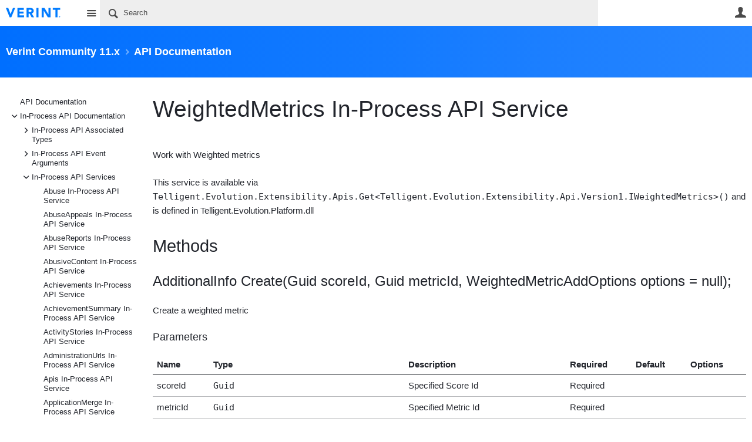

--- FILE ---
content_type: text/html; charset=utf-8
request_url: https://community.telligent.com/community/11/w/api-documentation/64112/weightedmetrics-in-process-api-service
body_size: 133634
content:
<!DOCTYPE html>
<html lang="en" class="direction-ltr" style="direction:ltr;" prefix="og: https://ogp.me/ns#"><head><link rel="stylesheet" href="https://cdn.community.telligent.com/system/h/00000000416caef0/css/platform.less?_=e9892bff953697c89d78f9762bbf4632" type="text/css" media="screen" /><script type ="text/javascript" src="https://cdn.community.telligent.com/system/js/jquery.min.js?_=12108007906290015100837a6a61e9f4"></script><script type ="text/javascript" src="https://cdn.community.telligent.com/system/js/telligent.glow.min.js?_=ff74d69ac0cd2f2d863ad6dcd5c9c39a"></script><script type="text/javascript" src="https://cdn.community.telligent.com/system/js/telligent.evolution.min.js?_=ee9d27df1191368fce272f7c38d31aa5"></script><script type="text/javascript">
// <![CDATA[
try { jQuery.telligent.evolution.site.configure({baseUrl:'https://community.telligent.com/',cookieSameSiteSetting:'None',loginReturnUrl:'https://community.telligent.com/community/11/w/api-documentation/64112/weightedmetrics-in-process-api-service',isLogout:false,enableGlobalForm:false,scheduledFileStatusUrl:'https://community.telligent.com/sys/callback?__type=Telligent.Evolution.Platform.Scripting.Plugins.ScheduledFileSupportPlugin%2C%20Telligent.Evolution.Platform',badgeablePanelCountUrl:'https://community.telligent.com/sys/callback?__type=Telligent.Evolution.CoreServices.Administration.Plugins.BadgeablePanelsServicePlugin%2C%20Telligent.Evolution.Platform',contentPeekUrl:'https://community.telligent.com/sys/callback?__type=Telligent.Evolution.CoreServices.Peek.Implementations.ContentPeekSupportPlugin%2C%20Telligent.Evolution.Platform',contextQueryString:'_pcurl=~%2Fcommunity%2F11%2Fw%2Fapi-documentation%2F64112%2Fweightedmetrics-in-process-api-service%3F_pcurl%3D%26returnUrl%3D',editorConfigVersionKey:'AAAAAEFSstw%3D-AAAAAD8y2dI%3D-638991052517470000-AAAAAEG3s7U%3D',editorUrl:'https://cdn.community.telligent.com/system/tinymce/tinymce.min.js?_=c29dff596647436417a9b51a23d7275d',editorCustomizationsUrl:'https://cdn.community.telligent.com/system/tinymce/telligent/telligent.tinymce.min.js?_=4117b9adf3f9e44bc1b4367afb9474aa',editorCssUrl:'https://cdn.community.telligent.com/system/tinymce/telligent/telligent.tinymce.ui.css?_=a2180c61e03ee859b4472b4aab819dfb',editorContentCssUrl:'https://cdn.community.telligent.com/system/tinymce/telligent/telligent.tinymce.content.css?_=9fc0a042fdcc320d877555bb4638a509',maxMediaWidth:0,mediaMaxHeight:0,defaultMediaWidth:320,defaultMediaHeight:240,directUploadContext:'28e591c3-8eac-4418-ac89-1af25691502f',directUploadUrl:'https://community.telligent.com/api/v2/cfs/temporary.json?UploadContextId=28e591c3-8eac-4418-ac89-1af25691502f',alphaBlendUrl:'https://cdn.community.telligent.com/system/images/alpha_blend.png?_=ac381870a297b434d39739ca6f4ad2f4',blankUrl:'https://cdn.community.telligent.com/system/images/blank.gif?_=ac238674d06e06975648e913919a84ed',collapsedUrl:'https://cdn.community.telligent.com/system/images/collapsed.gif?_=b8e3fc0b8c82605b332060ea18b7bd97',hueBlendUrl:'https://cdn.community.telligent.com/system/images/hue_blend.png?_=ab3d75d5878e0fa4ecdcbcb889d2f45c',blendUrl:'https://cdn.community.telligent.com/system/images/blend.png?_=483117c20a7084ccd90c579914c1467d',ddlButtonUrl:'https://cdn.community.telligent.com/system/images/ddl_button.gif?_=7d8ed81311de6db7953e442067a17b7d',expandedUrl:'https://cdn.community.telligent.com/system/images/expanded.gif?_=2d3019f52979180fed69d74b86d69700',transparentUrl:'https://cdn.community.telligent.com/system/images/transparent.png?_=148891fdc2cf5771eec460fcf7304f01',datePattern:{
	pattern: '<Jan,Feb,Mar,Apr,May,Jun,Jul,Aug,Sep,Oct,Nov,Dec> <1-31> <0001-9999>',
    yearIndex: 2,
    monthIndex: 0,
    dayIndex: 1,
    hourIndex: -1,
    minuteIndex: -1,
    amPmIndex: -1,
    parseDateOnLoad: true
},timePattern:{
	pattern: '<1-12>:<00-59> <AM,PM>',
    yearIndex: -1,
    monthIndex: -1,
    dayIndex: -1,
    hourIndex: 0,
    minuteIndex: 1,
    amPmIndex: 2,
    parseDateOnLoad: true
},dateTimePattern:{
	pattern: '<Jan,Feb,Mar,Apr,May,Jun,Jul,Aug,Sep,Oct,Nov,Dec> <1-31> <0001-9999> <1-12>:<00-59> <AM,PM>',
    yearIndex: 2,
    monthIndex: 0,
    dayIndex: 1,
    hourIndex: 3,
    minuteIndex: 4,
    amPmIndex: 5,
    parseDateOnLoad: true
},monthNames:['Jan','Feb','Mar','Apr','May','Jun','Jul','Aug','Sep','Oct','Nov','Dec'],dayNames:['Sun','Mon','Tue','Wed','Thu','Fri','Sat'],authorizationCookieName:'.te.csrf',accessingUserId:1850,accessingUserIsSystemAccount:true,accessingUserTemporary:false,accessingUserIsAuthenticated:false,restUiContext:"p\u0026wikis-page\u0026c6108064af6511ddb074de1a56d89593\u0026421bf86001d246018783c2f7fd5a0a78\u00260",versionKey:'639010768430000000',directionality:'ltr',editorLanguage:'en-US',autoLinkPattern:/((?:http|ftp|https):\/\/)([\w\-]{1,63}(?:\.[\w\-]{1,63}){0,127}(?:\([\w\-\.,@?!^=%&:/~\+#]{0,2046}\)|[\w\-\.,@?!^=%&:/~\+#]{0,2047}[\w\-@?^=%&:/~\+#]){0,2048})/i,defaultErrorMessage:'An error occurred.  Please try again or contact your administrator.',quoteText:'Quote',dateMinuteInFutureFormat:'in a few seconds',dateMinutesInFutureFormat:'in {0} minutes',dateHourInFutureFormat:'in over an hour',dateHoursInFutureFormat:'in {0} hours',dateDayInFutureFormat:'in {0} day',dateDaysInFutureFormat:'in {0} days',dateMonthInFutureFormat:'in {0} month',dateMonthsInFutureFormat:'in {0} months',dateYearInFutureFormat:'in over {0} year',dateYearsInFutureFormat:'in over {0} years',dateNowAgoFormat:'now',dateMinuteAgoFormat:'a few seconds ago',dateMinutesAgoFormat:'{0} minutes ago',dateHourAgoFormat:'{0} hour ago',dateHoursAgoFormat:'{0} hours ago',dateDayAgoFormat:'{0} day ago',dateDaysAgoFormat:'{0} days ago',dateMonthAgoFormat:'{0} month ago',dateMonthsAgoFormat:'{0} months ago',dateYearAgoFormat:'over {0} year ago',dateYearsAgoFormat:'over {0} years ago',previewZoomIn:'Zoom in',previewZoomOut:'Zoom out',previewClose:'Close',collapseExpandedItem:'Collapse',beforeUnloadMessageTip:'Progress will cancel if you leave.',pendingTip:'Progress will begin soon…',beforeUnloadMessageLabel:'Please wait…',clearText:'Clear',okText:'OK'});
jQuery.extend($.fn.evolutionUserFileTextBox.defaults,{removeText:'Remove',selectText:'Select/Upload...',noFileText:'No File Selected'});
jQuery.telligent.evolution.validation.registerExtensions({email:'Your email address is invalid.',emailRegex:'^[!$\u0026*\\-=^`|~#%\u0027\\.\"+/?_{}\\\\a-zA-Z0-9 ]+@(?!gmail.com|aol.com|yahoo.com|outlook.com|hotmail.com|live.com|msn.com|juno.com|khoros.com|gainsight.com|sbcglobal.net|bettermode.com|verizon.net|bellsouth.net|comcast.net|instantletter.net|mydfwtx.com|att.com|.*?\\.cn$|21cn.com)[\\-\\.a-zA-Z0-9]+(?:\\.[a-zA-Z0-9]+)+$',username:'Your sign in name does not meet the requirements for this site.',usernameRegex:'^[a-zA-Z0-9_\\- @\\.\\\\]+$',emails:'One or more emails is invalid',url:'URL not in correct format',urlRegex:'^(?:(?:http|https|mailto|ftp|mms):|/|#|~/|data:image/(?:png|gif|jpe?g);base64,)',required:'This field is required.',date:'Please enter a valid date.',dateISO:'Please enter a valid date (ISO).',number:'Please enter a valid number.',digits:'Please enter only digits.',equalTo:'Please enter the same value again.',pattern:'Please enter valid value.',emailexists:'This email address is already in use.',groupnameexists:'This name is already in use.',mailinglistnameexists:'This name is already in use.',usernameexists:'This name is already in use.',wikipageexists:'This name is already in use.',maxlength:'Please enter no more than {0} characters.',minlength:'Please enter at least {0} characters.',rangelength:'Please enter a value between {0} and {1} characters long.',range:'Please enter a value between {0} and {1}.',max:'Please enter a value less than or equal to {0}.',min:'Please enter a value greater than or equal to {0}.',step:'Please enter a value that is a multiple of {0}.'});
jQuery.extend(jQuery.fn.evolutionLike.defaults,{likeText:'Like',unlikeText:'Unlike',modalTitleText:'People who like this',modalShowMoreText:'Show More',whoLikesOtherText:'\u003ca href=\"{user_profile_url}\" class=\"internal-link view-user-profile\"\u003e{user_display_name}\u003c/a\u003e likes this',whoLikesOtherTwoText:'\u003ca href=\"{user_profile_url}\" class=\"internal-link view-user-profile\"\u003e{user_display_name}\u003c/a\u003e and \u003cspan class=\"who-likes\"\u003e1 other\u003c/span\u003e like this',whoLikesOtherMultipleText:'\u003ca href=\"{user_profile_url}\" class=\"internal-link view-user-profile\"\u003e{user_display_name}\u003c/a\u003e and \u003cspan class=\"who-likes\"\u003e{count} others\u003c/span\u003e like this',whoLikesAccessingText:'You like this',whoLikesAccessingTwoText:'You and \u003cspan class=\"who-likes\"\u003e1 other\u003c/span\u003e like this',whoLikesAccessingMultipleText:'You and \u003cspan class=\"who-likes\"\u003e{count} others\u003c/span\u003e like this'});
jQuery.extend(jQuery.fn.evolutionInlineTagEditor.defaults,{editButtonText:'Edit tags',selectTagsText:'Select tags',saveTagsText:'Save',cancelText:'Cancel'});
jQuery.extend(jQuery.fn.evolutionStarRating.defaults,{titles:['Terrible','Poor','Fair','Average','Good','Excellent'],ratingMessageFormat:'Average rating: {rating} out of {max_rating} with {count} ratings.'});
jQuery.extend(jQuery.fn.evolutionModerate.defaults,{moderateLinkText:'moderate',reportLinkText:'Report as abusive',reportedLinkText:'Reported as abusive',reportedNotificationMessageText:'{NAME}\u0027s post has been reported. \u003cstrong\u003eThank you for your feedback.\u003c/strong\u003e'});
jQuery.extend(jQuery.fn.evolutionBookmark.defaults,{deleteBookmarkText:'Unbookmark {content_type_name}',addBookmarkText:'Bookmark this {content_type_name}',processingText:'...'});
jQuery.extend($.fn.evolutionCodeEditor.defaults,{editorUrl:'https://community.telligent.com/sys/file/__key/system/ace/ace.js'});
jQuery.extend(jQuery.telligent.evolution.ui.components.forumvotes.defaults,{modalTitleTextThread:'People who had this question',modalTitleTextReply:'People helped by this answer',noVotesText:'No Votes',modalShowMoreText:'More'});
jQuery.extend(jQuery.telligent.evolution.ui.components.forumqualityvotes.defaults,{modalTitleText:'People who voted on this thread',tipTextThread:'View Voters',noVotesText:'No Votes',upVoteText:'Vote Up',downVoteText:'Vote Down',logintext:'Login to vote on this thread',modalShowMoreText:'More'});
jQuery.extend(jQuery.fn.evolutionFeature.defaults,{editFeatureText:'Edit Feature',addFeatureText:'Feature ',processingText:'...'});
jQuery.extend(jQuery.fn.evolutionPager.defaults,{previousLabel:'Go to previous page',nextLabel:'Go to next page',firstLabel:'Go to first page',lastLabel:'Go to last page',individualPageLabel:'Go to page {0}'});
jQuery.telligent.evolution.systemNotifications.configure({explicitPanelUrl:'#_cptype=panel\u0026_cpcontexttype=Explicit\u0026_cppanelid=994a7020-02f3-4fc2-ba7d-be3f0febf9f9\u0026viewnotification=1',notificationText:'System Notification',reviewText:'Click to review and resolve.',andMoreText:' (plus {0} more)'});
} catch(e) { };
// ]]>
</script><script type="text/javascript">jQuery(function($) {
	$.telligent.evolution.messaging.subscribe('userActionFollowToggle', function(data) {
		var e = $(data.target);
		var userId = e.data('userid'), accessingUserId = e.data('accessinguserid'), v = e.data('follow');
		e.html('...');
		if (v) {
			$.telligent.evolution.post({
				url: $.telligent.evolution.site.getBaseUrl() + 'api/v2/users/{FollowerId}/following.json',
				data: { FollowerId: accessingUserId, FollowingId: userId },
				dataType: 'json',
				success: function(response) { e.html('Unfollow').data('follow', false); },
				error: function(response) {  e.html('Follow').data('follow', true); }
			});
		} else {
			$.telligent.evolution.del({
				url: $.telligent.evolution.site.getBaseUrl() + 'api/v2/users/{FollowerId}/following/{FollowingId}.json',
				data: { FollowerId: accessingUserId, FollowingId: userId },
				dataType: 'json',
				success: function(response) { e.html('Follow').data('follow', true); },
				error: function(response) {  e.html('Unfollow').data('follow', false); }
			});
		}
	});
});</script><script type="text/javascript">
jQuery(function(jq) {
    jq.telligent.evolution.messaging.subscribe('userActionFriendshipToggle', function(data) {
        var e = jq(data.target), userId = e.data('userid'), accessingUserId = e.data('accessinguserid'), v = parseInt(e.data('friendship')), t = e.html();
		e.html('...');
		if (v == 0) {
				    e.html(t);

		    jq.glowModal({
		       width: 450,
		       height: 300,
		       html: jq.telligent.evolution.get({
		           url: 'https://community.telligent.com/sys/script?_fid=939920e1b717477bb3ada6e703a2b94c\u0026_wid=fragment-939920e1b717477bb3ada6e703a2b94c821499253\u0026_ct=plugin_000\u0026_ctt=0c647246673542f9875dc8b991fe739b\u0026_ctc=00000000000000000000000000000000\u0026_ctn=3fc3f82483d14ec485ef92e206116d49\u0026_ctd=0\u0026_ep=0\u0026_rt=Unknown\u0026_p=\u0026_pt=Telligent.Evolution.Controls.FriendUserActionLinkPlugin%2C%20Telligent.Evolution.Platform\u0026ReturnUrl=%2Fcommunity%2F8%2Fw%2Fapi-documentation%2F45483%2Firestendpointcontroller-plugin-supplementary-type\u0026_cft=Other\u0026_cf=request-friendship.vm\u0026_pcurl=~%2Fuser%2Femailforgottenpassword%3F_pcurl%3D%26returnUrl%3D',
		           data: {
		               w_UserId: userId
		           }
		       }),
		       title: 'Send a Friend Request'
		    });
		        } else if (v == 3) {
			jq.telligent.evolution.put({
				url: jq.telligent.evolution.site.getBaseUrl() + 'api/v2/users/{RequestorId}/friends/{RequesteeId}.json',
				data: {
				    RequestorId: userId,
				    RequesteeId: accessingUserId,
				    FriendshipState: 'Approved'
				},
				dataType: 'json',
				success: function(response) { window.location.reload(); },
				error: function(response) {  e.html(t); }
			});
		} else if (v == 4
		    || (v == 1 && window.confirm('Are you sure you want to cancel this friendship request?'))
		    || (v == 2 && window.confirm('Are you sure you want to unfriend this person?'))) {
			jq.telligent.evolution.del({
				url: jq.telligent.evolution.site.getBaseUrl() + 'api/v2/users/{RequestorId}/friends/{RequesteeId}.json',
				data: {
				    RequestorId: accessingUserId,
				    RequesteeId: userId
				},
				dataType: 'json',
				success: function(response) { window.location.reload(); },
				error: function(response) {  e.html(t); }
			});
		} else {
		    e.html(t);
		}
	});
});
</script><script type="text/javascript">
(function($){
$.extend($.fn.evolutionUpDownVoting.defaults,{voteDownMessage:'Vote against this idea',voteUpMessage:'Vote for this idea',loginMessage:'Sign in to vote on ideas',noPermissionMessage:'You do not have permission to vote for this idea',notGroupMemberMessage:'Join this group to vote on this idea',deleteMessage:'Remove your vote for this idea',readOnlyMessage: 'Voting on this idea has been disabled',switchToDownVoteMessage: 'Vote against this idea instead of for it',switchToUpVoteMessage: 'Vote for this idea instead of against it',voteDownAgainMessage:'Vote against this idea again',voteUpAgainMessage:'Vote for this idea again',removeDownVoteMesage:'Remove a vote against this idea',removeUpVoteMessage:'Remove a vote for this idea',viewVotesMessage:'View votes' });}(jQuery));
</script>
<script type="text/javascript">(function($){ $.telligent.evolution.media.defaults.endpoint = 'https://community.telligent.com/sys/callback?__type=Telligent.Evolution.Api.Plugins.Endpoints.FileViewerEndpoint%2C%20Telligent.Evolution.Platform'; }(jQuery));</script><script type="text/javascript">(function($){ $.telligent.evolution.preview.defaults.endpoint = 'https://community.telligent.com/sys/callback?__type=Telligent.Evolution.Api.Plugins.Endpoints.WebPreviewEndpoint%2C%20Telligent.Evolution.Platform'; }(jQuery));</script><script type="text/javascript">(function($){ $.fn.evolutionComposer.plugins.mentions.defaults.mentionablesEndpoint = 'https://community.telligent.com/sys/callback?__type=Telligent.Evolution.Api.Plugins.Endpoints.MentionablesEndpoint%2C%20Telligent.Evolution.Platform'; }(jQuery));</script><script type="text/javascript">(function($){ $.telligent.evolution.language.defaults.dateEndpoint = 'https://community.telligent.com/sys/callback?__type=Telligent.Evolution.Api.Plugins.Endpoints.DateFormattingEndpoint%2C%20Telligent.Evolution.Platform'; }(jQuery));</script><script type="text/javascript">(function($){ $.fn.evolutionUserFileTextBox.defaults.endpoint = 'https://community.telligent.com/sys/callback?__type=Telligent.Evolution.Api.Plugins.Endpoints.UserFileTextBoxEndpoint%2C%20Telligent.Evolution.Platform'; }(jQuery));</script><script type="text/javascript">
if (window === window.top) {
	jQuery(function(j){
		var redirected = false;
		var ensureLoggedIn = function(){
			if (!redirected) {
				var hashData = jQuery.telligent.evolution.url.hashData();
				if (hashData._cptype){
					redirected = true;
					window.location = jQuery.telligent.evolution.url.modify({
						url:'/login?ReturnUrl=https%3A%2F%2Fcommunity.telligent.com%2Fcommunity%2F11%2Fw%2Fapi-documentation%2F64112%2Fweightedmetrics-in-process-api-service',
						query: {
							ReturnUrl:window.location+''
						},
						hash: ''
					});
				}
			}
		};
		jQuery(window).on('hashchange', function(){
			ensureLoggedIn();
		});
		ensureLoggedIn()
	});
}
</script><title>WeightedMetrics In-Process API Service - API Documentation - Verint Community 11.x - Verint | Telligent Community</title>
<link rel="canonical" href="https://community.telligent.com/community/11/w/api-documentation/64112/weightedmetrics-in-process-api-service" /><meta key="og:site_name" content="Verint | Telligent Community" />
<meta name="GENERATOR" content="14.0.0.565 14" />
<meta name="description" content="Work with Weighted metrics This service is available via Telligent.Evolution.Extensibility.Apis.Get&lt;Telligent.Evolution.Extensibility.Api.Version1.IWeightedMetrics" />
<meta property="og:Title" content="WeightedMetrics In-Process API Service" /><link type="text/css" rel="stylesheet" href="https://community.telligent.com/sys/file/__key/uifiles/h-000000004126b9ee-3fc3f82483d14ec485ef92e206116d49-s-00000000000000000000000000000000-0-theme_5F00_000-theme-f-1-639010860089730000/screen.less?_=456d828098349df74d3cbf47b6ae6b24" /><link type="text/css" rel="stylesheet" href="https://community.telligent.com/sys/file/__key/uifiles/h-000000004126b9ee-3fc3f82483d14ec485ef92e206116d49-s-00000000000000000000000000000000-0-theme_5F00_000-theme-f-1-639010860089730000/print.css?_=bdee5857602365dd3441e73b32ffd905" media="print" /><link type="text/css" rel="stylesheet" href="https://community.telligent.com/sys/file/__key/uifiles/h-000000004126b9ee-3fc3f82483d14ec485ef92e206116d49-s-00000000000000000000000000000000-0-theme_5F00_000-theme-f-1-639010860089730000/handheld.less?_=a2b4fee134488616ac2848c36ca9b719" media="only screen and (max-width: 670px)" /><link type="text/css" rel="stylesheet" href="https://community.telligent.com/sys/file/__key/uifiles/h-000000004126b9ee-3fc3f82483d14ec485ef92e206116d49-s-00000000000000000000000000000000-0-theme_5F00_000-theme-f-1-639010860089730000/tablet.less?_=c376a6907a5424256dcb740623dbe54f" media="only screen and (min-device-width: 671px) and (max-device-width: 1024px) and (orientation: landscape), only screen and (min-device-width: 671px) and (max-device-width: 1024px) and (orientation: portrait)" /><meta name="viewport" content="width=device-width, user-scalable=no, initial-scale=1, maximum-scale=1" />

	<link rel="icon" type="image/png" href="https://community.telligent.com/cfs-file/__key/themefiles/tc-s-3fc3f82483d14ec485ef92e206116d49-00000000000000000000000000000000-favicon/verint_2D00_favicon.png">
	<link rel="apple-touch-icon" href="https://community.telligent.com/cfs-file/__key/themefiles/tc-s-3fc3f82483d14ec485ef92e206116d49-00000000000000000000000000000000-favicon/verint_2D00_favicon.png">
<link type="text/css" rel="stylesheet" href="https://community.telligent.com/sys/file/__key/uifiles/h-000000004126b9ee-3fc3f82483d14ec485ef92e206116d49-s-00000000000000000000000000000000-0-theme_5F00_000-theme-f-1-639010860089730000/tcom.less?_=0502d2d7f2f0d9948d659b108111391c" /><link type="text/css" rel="stylesheet" href="https://community.telligent.com/sys/file/__key/uifiles/h-000000004126b9ee-3fc3f82483d14ec485ef92e206116d49-s-00000000000000000000000000000000-0-theme_5F00_000-theme-f-1-639010860089730000/analyticswidget.css?_=18cf8ea6e208af19ac75c78958448300" /><link type="text/css" rel="stylesheet" href="https://community.telligent.com/sys/file/__key/uifiles/h-000000004126b9ee-3fc3f82483d14ec485ef92e206116d49-s-00000000000000000000000000000000-0-theme_5F00_000-theme-f-1-639010860089730000/dvcs.less?_=08e3554dbdc91b504c75b3b26522e1ee" /><link type="text/css" rel="stylesheet" href="https://community.telligent.com/sys/file/__key/uifiles/h-000000004126b9ee-3fc3f82483d14ec485ef92e206116d49-s-00000000000000000000000000000000-0-theme_5F00_000-theme-f-1-639010860089730000/cssoverrides.css?_=2d9ba878c281a948a34c3dd5af3aa416" />
<script type="text/javascript" src="https://community.telligent.com/sys/file/__key/themefiles/f-s-3fc3f82483d14ec485ef92e206116d49-jsfiles/theme.js?_=6dc9c812ff7fc076a385de0892f3bf1f"></script>
<script type="text/javascript">
jQuery(function(j){
	j.telligent.evolution.theme.social.register({
		dockedSidebars:  true ,
		adaptiveHeaders:  true ,
		adaptiveHeadersMinWidth: 670
	})
});
</script><script type="text/javascript" src="https://community.telligent.com/sys/file/__key/themefiles/f-s-3fc3f82483d14ec485ef92e206116d49-jsfiles/glowDropDownList11.js?_=c24b231b65fbd709b51a6ad465c428af"></script><script type="text/javascript" src="https://community.telligent.com/sys/file/__key/themefiles/f-s-3fc3f82483d14ec485ef92e206116d49-jsfiles/analytics.js?_=cdf605b6e1c0f73653a80fd373dc411b"></script>
<meta name="msvalidate.01" content="AD68A0A006A03D3DA4819281E019287B" />
<meta property="fb:app_id" content="221453704563240">
<meta name="google-site-verification" content="2qA0hQACoq6g6Q0QJMFxJfIfdYZ3tfXfg0CPG4q3RPw" /><link rel="stylesheet" href="https://community.telligent.com/sys/file/__key/uifiles/h-000000004126b9ee-3fc3f82483d14ec485ef92e206116d49-g-421bf86001d246018783c2f7fd5a0a78-0-header_5F00_0010-1276-f-3-638768872240000000/style.less?_=f1786f6666243113afe6d34c1ad48ba5"  />
<link rel="stylesheet" href="https://community.telligent.com/sys/file/__key/uifiles/h-000000004126b9ee-3fc3f82483d14ec485ef92e206116d49-g-421bf86001d246018783c2f7fd5a0a78-0-header_5F00_0010-1784-f-3-637479648848330000/style.less?_=d9ecbcbad21d7931ececd8ca1eabd2b3"  />
<link rel="stylesheet" href="https://community.telligent.com/sys/file/__key/uifiles/h-000000004126b9ee-3fc3f82483d14ec485ef92e206116d49-g-421bf86001d246018783c2f7fd5a0a78-0-pwikis_2D00_page_5F00_0000-695518531-f-3-637479648848330000/style.less?_=06b493f3f100d2ad0e9aaa119fd6f0f5"  />
<link rel="stylesheet" href="https://community.telligent.com/sys/file/__key/uifiles/h-000000004126b9ee-3fc3f82483d14ec485ef92e206116d49-g-421bf86001d246018783c2f7fd5a0a78-0-pwikis_2D00_page_5F00_0000-695518534-f-3-638445591860000000/style.less?_=ce31d7859caf99df953ab08add02d2f7"  />
<link rel="stylesheet" href="https://community.telligent.com/sys/file/__key/uifiles/h-000000004126b9ee-3fc3f82483d14ec485ef92e206116d49-g-421bf86001d246018783c2f7fd5a0a78-0-pwikis_2D00_page_5F00_0000-695518535-f-3-637878943870000000/style.less?_=a9a7d791fc9693d5a761296cb20fa0e7"  />
<link rel="stylesheet" href="https://community.telligent.com/sys/file/__key/uifiles/h-000000004126b9ee-3fc3f82483d14ec485ef92e206116d49-g-421bf86001d246018783c2f7fd5a0a78-0-pwikis_2D00_page_5F00_0000-695518536-f-3-637878943870000000/style.less?_=a9a7d791fc9693d5a761296cb20fa0e7"  />
<link rel="stylesheet" href="https://community.telligent.com/sys/file/__key/uifiles/h-000000004126b9ee-3fc3f82483d14ec485ef92e206116d49-g-421bf86001d246018783c2f7fd5a0a78-0-footer_5F00_0010-1697-f-3-639010772590000000/style.less?_=ac4efc6c19abf698946a6f8d75020aab"  />
<link rel="stylesheet" href="https://community.telligent.com/sys/file/__key/uifiles/h-000000004126b9ee-3fc3f82483d14ec485ef92e206116d49-g-421bf86001d246018783c2f7fd5a0a78-0-footer_5F00_0010-1700-f-3-639010772590000000/style.less?_=1cb4f13218814e29ce731e02e1647b5a"  />
<link rel="stylesheet" href="https://community.telligent.com/sys/file/__key/uifiles/h-000000004126b9ee-3fc3f82483d14ec485ef92e206116d49-g-421bf86001d246018783c2f7fd5a0a78-0-footer_5F00_0010-1702-f-3-639010772590000000/style.less?_=ce04a3790c8e9807e1f1d585404db745"  /><link rel="alternate" type="application/rss+xml" title="Verint Community 11.x (RSS 2.0)" href="https://community.telligent.com/community/11/rss"  /><link rel="alternate" type="application/rss+xml" title="API Documentation (RSS 2.0)" href=""  /><link rel="alternate" type="application/rss+xml" title="WeightedMetrics In-Process API Service (RSS 2.0)" href="https://community.telligent.com/community/11/w/api-documentation/64112/weightedmetrics-in-process-api-service/rss"  /></head><body spellcheck="true">


<div class="single-column header-fragments evolution-reflow-container" data-related="_h_page" id="_h_singlecolumn" style = "display:none"></div><div class="header-fragments evolution-reflow-container" data-related="_h_singlecolumn" id="_h_page"  data-reflow-width="670"><div class="layout">
<div class="layout-header"></div>
<div class="layout-content header-top-content" id="_h_layout"><div class="layout-region header" id="_h_header">
<div class="layout-region-inner header"><div id="header-1782"></div>
<div class="content-fragment site-banner no-wrapper responsive-1 	all
" id="header-1276" data-reflow="_h_header,_h_singlecolumn,1,0,1">
<div class="content-fragment-content">







						


	
<style>
.header-fragments .layout .header-top-content .layout-region.header {
	background-color: #FFFFFF;
}

.banner.site fieldset ul.field-list li.field-item .field-item-input input {
	background-color: #EEEEEE;
}


.header-fragments .header-top-content .layout-region.header .banner.site .navigation-list ul a,
.header-fragments .header-top-content .layout-region.header .banner.site .navigation-list ul a.active,
.header-fragments .header-top-content .layout-region.header .banner.site fieldset ul li .field-item-input input,
.header-fragments .header-top-content .layout-region.header .banner.site fieldset ul li .field-item-input input.active,
.header-fragments .header-top-content .layout-region.header .banner.site fieldset ul.field-list li.field-item .field-item-input:after,
.header-fragments .header-top-content .layout-region.header .banner.site fieldset ul.field-list li.field-item .field-item-input input.active,
.header-fragments .header-top-content .layout-region.header .content-fragment.navigation-custom .navigation-list[data-direction='horizontal'] a {
	color: #4A4A4A;
}
.header-fragments .header-top-content .layout-region.header .banner.site fieldset ul.field-list li.field-item .field-item-input input::placeholder {
	color: #4A4A4A;
}
.header-fragments .header-top-content .layout-region.header .banner.site fieldset ul.field-list li.field-item .field-item-input input:-ms-input-placeholder {
	color: #4A4A4A;
}
.header-fragments .header-top-content .layout-region.header .banner.site fieldset ul.field-list li.field-item .field-item-input input::-ms-input-placeholder {
	color: #4A4A4A;
}

.header-fragments:hover .header-top-content .layout-region.header .banner.site .navigation-list ul a,
.header-fragments:hover .header-top-content .layout-region.header .banner.site .navigation-list ul a.active,
.header-fragments .header-top-content .layout-region.header .banner.site .navigation-list ul a.active,
.header-fragments:hover .header-top-content .layout-region.header .banner.site fieldset ul li .field-item-input input,
.header-fragments:hover .header-top-content .layout-region.header .banner.site fieldset ul li .field-item-input input.active,
.header-fragments:hover .header-top-content .layout-region.header .banner.site fieldset ul.field-list li.field-item .field-item-input:after,
.header-fragments:hover .header-top-content .layout-region.header .banner.site fieldset ul.field-list li.field-item .field-item-input input.active,
.header-fragments .header-top-content .layout-region.header .content-fragment.navigation-custom .navigation-list[data-direction='horizontal'] a.subnav-open,
.header-fragments .header-top-content .layout-region.header .content-fragment.navigation-custom .navigation-list[data-direction='horizontal'] a.links-expanded,
.header-fragments:hover .header-top-content .layout-region.header .content-fragment.navigation-custom .navigation-list[data-direction='horizontal'] a {
	color: #000000;
}
.header-fragments:hover .header-top-content .layout-region.header .banner.site fieldset ul.field-list li.field-item .field-item-input input::placeholder {
	color: #000000;
}
.header-fragments:hover .header-top-content .layout-region.header .banner.site fieldset ul.field-list li.field-item .field-item-input input:-ms-input-placeholder {
	color: #000000;
}
.header-fragments:hover .header-top-content .layout-region.header .banner.site fieldset ul.field-list li.field-item .field-item-input input::-ms-input-placeholder {
	color: #000000;
}
.header-fragments .header-top-content .layout-region.header .content-fragment.navigation-custom .navigation-list[data-direction='horizontal'] a.selected:after {
	background-color: #000000;
}




.single-column .banner.site {
	background-color: #FFFFFF;
}
.single-column .banner.site > .navigation-list.handheld ul a,
.single-column .banner.site .container.handheld .user-links ul a {
	color: #4A4A4A;
}
.single-column .banner.site > .navigation-list.handheld ul a.active,
.single-column .banner.site .container.handheld .user-links ul a.active {
	color: #000000;
}
</style>

<div class="banner site  all   with-site-navigation " id="header-1276_banner">
			<div class="avatar">
																		<a href="https://community.telligent.com/" title="Home"  class="ui-tip" >
					<img src="https://community.telligent.com/sys/file/__key/communityserver-components-imagefileviewer/widgetcontainerfiles-3fc3f82483d14ec485ef92e206116d49-s-AAAAAAAAAAAAAAAAAAAAAA-header-header-4tGYloD5i0_2D00_qkR3nGyoOWA-logo/logo_2D00_color.png_2D00_250x88.png?_=638422500608488118" style="max-height: 44px;max-width: 125px;" border="0px" alt="Verint | Telligent Community" />
				</a>
					</div>

					<div class="name hidden">Verint | Telligent Community</div>
		
								<div class="navigation-list site-links" id="header-1276_bannerSiteLinks">
				<ul>
					<li class="navigation-list-item">
						<a href="#"
																						class="site-navigation custom ui-tip"
													id="header-1276_site">Site</a>
					</li>
				</ul>
			</div>
						<form><fieldset class="search" id="header-1276_searchFields">
			<ul class="field-list">
				<li class="field-item">
					<span class="field-item-description hidden">
						<label>Search</label>
					</span>
					<span class="field-item-input">
						<input autocomplete="off" type="search" placeholder="Search" aria-label="Search" id="header-1276_Search" value=""  />
					</span>
				</li>
			</ul>
		</fieldset></form>
								<div class="navigation-list user-links" id="header-1276_bannerLinks">
					<ul>
																																														<li class="navigation-list-item">
								<a href="/login?ReturnUrl=https%3A%2F%2Fcommunity.telligent.com%2Fcommunity%2F11%2Fw%2Fapi-documentation%2F64112%2Fweightedmetrics-in-process-api-service" class="internal-link user with-icon ui-tip" title="Join or sign in">User</a>
							</li>
																																																										</ul>
				</div>
						<div class="navigation-list handheld">
			<ul>
				<li class="navigation-list-item">
					<a href="#" class="site" id="header-1276_handheldSiteLinksLink" >Site</a>
				</li>
				<li class="navigation-list-item">
					<a href="#" class="search" id="header-1276_handheldSearchFieldsLink">Search</a>
				</li>
				<li class="navigation-list-item">
																		<a href="/login?ReturnUrl=https%3A%2F%2Fcommunity.telligent.com%2Fcommunity%2F11%2Fw%2Fapi-documentation%2F64112%2Fweightedmetrics-in-process-api-service" class="user">User</a>
															</li>
			</ul>
		</div>
		<div class="container handheld">
			<fieldset class="search" style="display:none" id="header-1276_handheldSearchFields"></fieldset>
			<div class="user-links" style="display:none" id="header-1276_handheldBannerLinks"></div>
		</div>
	</div>

</div>
<div class="content-fragment-footer"></div>
</div>
<div id="header-1784"></div>
</div>
</div>
<div class="layout-region content" id="_h_content">
<div class="layout-region-inner content"><div class="content-fragment group-banner no-wrapper responsive-1 " id="header-1277" data-reflow="_h_content,_h_singlecolumn,1,1,3">
<div class="content-fragment-content">









		
	
		
		
		
<style>
				.banner.context > .avatar {
			display: none;
		}
	
	
	
		.single-column.header-fragments,
		.header-fragments .layout .header-top-content .layout-region.content,
		.header-fragments .layout .header-top-content.with-adaptable-elements .layout-region.content {
			background: linear-gradient(to right, #006FFF, #2685FF);
		}

	
				.single-column.header-fragments,
		.header-fragments .layout .header-top-content .layout-region.content,
		.header-fragments .layout .header-top-content.with-adaptable-elements .layout-region.content {
			border-bottom: 0px;
		}
		.header-fragments .layout .header-top-content,
		.header-fragments .layout .header-top-content.scrolled {
			box-shadow: none;
		}
	
		.banner.context.slim .hierarchy > .parent-navigation a.more:before,
	.banner.context > .hierarchy > .parent-navigation ul li a,
	.banner.context > .hierarchy > .parent-navigation ul li a:hover,
	.banner.context > .hierarchy > .parent-navigation ul li a:before,
	.scrolled .banner.context > .hierarchy > .parent-navigation a.more:before,
	.scrolled .banner.context > .hierarchy > .parent-navigation ul li a:before,
	.banner.context > .hierarchy > .parent-navigation ul li a.more.links-expanded,
	.banner.context > .hierarchy > .parent-navigation ul li a.more.links-expanded:before,
	.banner.context > .hierarchy > .parent-navigation ul li a.more:before {
		color: #FFFFFF;
	}

		.banner.context > .hierarchy > .current-hierarchy > .hierarchy-component,
	.banner.context > .hierarchy > .current-hierarchy > .hierarchy-component a,
	.banner.context > .hierarchy > .current-hierarchy > .hierarchy-component:before,
	.banner.context > .hierarchy > .current-hierarchy > .hierarchy-component a:hover {
		color: #FFFFFF;
	}

		.banner.context > .hierarchy > .current-hierarchy > .applications ul a,
	.banner.context > .hierarchy > .current-hierarchy > .applications ul a:hover,
	.banner.context > .hierarchy > .current-hierarchy > .applications ul a.more,
	.banner.context:not(.home) > .hierarchy > .current-hierarchy > .applications ul a.more,
	.banner.context:not(.home) > .hierarchy > .current-hierarchy > .applications ul a.more:before,
	.banner.context.home > .hierarchy > .current-hierarchy > .applications ul a.more:before,
	.scrolled .banner.context .hierarchy .current-hierarchy > .applications ul a.more,
	.scrolled .banner.context .hierarchy .current-hierarchy > .applications ul a.more:before,
	.banner.context.slim:not(.home) > .hierarchy > .current-hierarchy > .applications ul a.more,
	.banner.context.slim:not(.home) > .hierarchy > .current-hierarchy > .applications ul a.more:before,
	.scrolled .banner.context:not(.home) > .hierarchy > .current-hierarchy > .applications ul a.more,
	.scrolled .banner.context:not(.home) > .hierarchy > .current-hierarchy > .applications ul a.more:before {
		border-color: #FFFFFF;
		color: #FFFFFF;
	}
	.banner.context.home > .hierarchy > .current-hierarchy > .applications ul a.links-expanded,
	.banner.context.home > .hierarchy > .current-hierarchy > .applications ul a.links-expanded:before,
	.banner.context.home > .hierarchy > .current-hierarchy > .applications ul a.more.links-expanded:before,
	.scrolled .banner.context .hierarchy .current-hierarchy > .applications ul a.more.links-expanded,
	.scrolled .banner.context .hierarchy .current-hierarchy > .applications ul a.more.links-expanded:before,
	.banner.context:not(.home) > .hierarchy > .current-hierarchy > .applications ul a.more.links-expanded,
	.banner.context:not(.home) > .hierarchy > .current-hierarchy > .applications ul a.more.links-expanded:before,
	.banner.context.slim:not(.home) > .hierarchy > .current-hierarchy > .applications ul a.more.links-expanded,
	.banner.context.slim:not(.home) > .hierarchy > .current-hierarchy > .applications ul a.more.links-expanded:before,
	.scrolled .banner.context:not(.home) > .hierarchy > .current-hierarchy > .applications ul a.more.links-expanded,
	.scrolled .banner.context:not(.home) > .hierarchy > .current-hierarchy > .applications ul a.more.links-expanded:before {
		background-color: #FFFFFF;
		color: #006FFF;
		border-color: #FFFFFF;
	}

		.banner.context > .new ul a,
	.banner.context .navigation-list.new ul a.links-expanded,
	.banner.context .navigation-list.new ul a.links-expanded:hover,
	.banner.context .navigation-list.new ul a.links-expanded:active,
	.banner.context .navigation-list.new ul a:hover {
		background-color: #FFFFFF;
		color: #006FFF;
	}
	.single-column .banner.context > .new a,
	.single-column .banner.context:not(.home) > .new a,
	.single-column .banner.context.home > .new a {
		color: #FFFFFF;
		border-color: #FFFFFF;
	}

		.banner.application,
	.banner.application .navigation-list a,
	.banner.application .name .title a {
		color: #FFFFFF;
	}
	.banner.application::after {
		background-color: #FFFFFF;
	}


		.header-fragments .content-fragment.navigation-custom .navigation-list[data-direction='horizontal'] a,
	.header-fragments .content-fragment.navigation-custom .navigation-list[data-direction='horizontal'] a:hover {
		color: #FFFFFF;
	}
	.header-fragments .content-fragment.navigation-custom:after,
	.header-fragments .content-fragment.navigation-custom .navigation-list[data-direction='horizontal'] a.selected:after {
		background-color: #FFFFFF;
	}
	.header-fragments:hover .header-top-content .layout-region.content .content-fragment.navigation-custom .navigation-list[data-direction='horizontal'] a {
		color: #FFFFFF;
	}
	.header-fragments .header-top-content .layout-region.content .content-fragment.navigation-custom .navigation-list[data-direction='horizontal'] a.links-expanded,
	.header-fragments .header-top-content .layout-region.content .content-fragment.navigation-custom .navigation-list[data-direction='horizontal'] a.subnav-open,
	.header-fragments:hover .header-top-content .layout-region.content .content-fragment.navigation-custom .navigation-list[data-direction='horizontal'] a.links-expanded,
	.header-fragments:hover .header-top-content .layout-region.content .content-fragment.navigation-custom .navigation-list[data-direction='horizontal'] a.subnav-open {
		background-color: #FFFFFF;
		color: #006FFF;
	}

</style>





<div class="banner context   with-application     with-ancestors ">
	<div class="avatar">
		<a href="https://community.telligent.com/community/11/"  >
			<img src="https://community.telligent.com/sys/file/__key/communityserver-components-imagefileviewer/communityserver-components-groupavatars-00-00-00-19-73/chevron.png.png.png_2D00_68x68x2.png?_=637478985879671446" style="width: 68px;max-height:68px;overflow:hidden;background:url(&#39;https://community.telligent.com/sys/file/__key/communityserver-components-imagefileviewer/communityserver-components-groupavatars-00-00-00-19-73/chevron.png.png.png_2D00_68x68x2.png?_=637478985879671446&#39;) center center no-repeat;background-size:cover;aspect-ratio:68/68" alt="Verint Community 11.x" />
		</a>
	</div>

	<div class="hierarchy">

																																				<div class="parent-navigation">
					<div class="ui-links" data-direction="horizontal" id="header-1277_parentNavigation" >
						<ul>
							<li class="navigation-list-item ">
								<a class="crumb depth-0 " href="https://community.telligent.com/community/">Verint Community</a>
							</li>
							<li class="navigation-list-item ">
								<a href="https://community.telligent.com/community/" class="crumb more ui-tip " data-more title="Up to Verint Community"></a>
							</li>
						</ul>
					</div>
				</div>
			
		
		<div class="current-hierarchy">

							<div class="container hierarchy-component">
					<a href="https://community.telligent.com/community/11/"><span  >Verint Community 11.x</span></a>
				</div>
			
												<span class="application hierarchy-component">
						<a href="https://community.telligent.com/community/11/w/api-documentation"><span >API Documentation</span></a>
					</span>
													<span class="content hierarchy-component">
						<a href="/community/11/w/api-documentation/64112/weightedmetrics-in-process-api-service"><span >WeightedMetrics In-Process API Service</span></a>
					</span>
							
							<div  class="navigation-list applications"  >
					<div class="ui-links" data-minlinks="0"  data-maxlinks="0" data-direction="vertical"  id="header-1277_applicationNavigation">
						<ul>
																																										<li class="navigation-list-application ">
									<a href="/community/11/w/user-documentation" class="internal-link view-application wiki single ">User Documentation</a>
								</li>
																																<li class="navigation-list-application ">
									<a href="/community/11/f/ask-the-community" class="internal-link view-application forum single ">Ask the Community</a>
								</li>
																																<li class="navigation-list-application  selected">
									<a href="/community/11/w/api-documentation" class="internal-link view-application wiki single  selected">API Documentation</a>
								</li>
																																<li class="navigation-list-application ">
									<a href="/community/11/w/manager-training" class="internal-link view-application wiki single ">Manager Training</a>
								</li>
																																<li class="navigation-list-application ">
									<a href="/community/11/w/developer-training" class="internal-link view-application wiki single ">Developer Training</a>
								</li>
																																<li class="navigation-list-application ">
									<a href="/community/11/tags" class="internal-link view-tags ">Tags</a>
								</li>
																	<li class="navigation-list-item">
								<a href="#" class="more" data-more>More</a>
							</li>
							<li class="navigation-list-item">
								<a href="#" data-cancel>Cancel</a>
							</li>
						</ul>
					</div>
				</div>
			
		</div>

	</div>

	
	
			<div class="navigation-list new">
			<div class="ui-links" data-direction="vertical">
				<ul class="navigation-list">
					<li class="navigation-list-item">
						<a href="/login?ReturnUrl=https%3A%2F%2Fcommunity.telligent.com%2Fcommunity%2F11%2Fw%2Fapi-documentation%2F64112%2Fweightedmetrics-in-process-api-service">New</a>
					</li>
				</ul>
			</div>
		</div>
		</div>

	</div>
<div class="content-fragment-footer"></div>
</div>
</div>
</div>
</div>
<div class="layout-footer"></div>
</div><input type="hidden" name="_h_state" id="_h_state" value="" /></div>
<div class="single-column content-fragment-page wikis-page evolution-reflow-container" data-related="_p_page" id="_p_singlecolumn" style = "display:none"></div><div class="content-fragment-page wikis-page evolution-reflow-container" data-related="_p_singlecolumn" id="_p_page"  data-reflow-width="670"><div class="layout">
<div class="layout-header"></div>
<div class="layout-content sidebar-left-content-right" id="_p_layout"><div class="layout-region left-sidebar" id="_p_left-sidebar">
<div class="layout-region-inner left-sidebar"><div class="content-fragment wiki-page-hierarchy no-wrapper with-spacing responsive-2 " id="fragment-695518531" data-reflow="_p_left-sidebar,_p_singlecolumn,2,2,0">
<div class="content-fragment-content">








<div id="fragment-695518531_hierarchy">
																							<div class="hierarchy-children">
						<ul class="hierarchy-list">
											<li data-pageid="62884">
			<div class="hierarchy-item without-children">
								<a href="https://community.telligent.com/community/11/w/api-documentation">API Documentation</a>
				</div>
									</li>
				<li data-pageid="63124">
			<div class="hierarchy-item with-children">
													<a href="https://community.telligent.com/community/11/w/api-documentation/63124/in-process-api-documentation"><span class="expand-collapse expanded">-</span>In-Process API Documentation</a>
					</div>
																													<div class="hierarchy-children">
						<ul class="hierarchy-list">
											<li data-pageid="63125">
			<div class="hierarchy-item with-children">
													<a href="https://community.telligent.com/community/11/w/api-documentation/63125/in-process-api-associated-types"><span class="expand-collapse collapsed">+</span>In-Process API Associated Types</a>
					</div>
													</li>
				<li data-pageid="63577">
			<div class="hierarchy-item with-children">
													<a href="https://community.telligent.com/community/11/w/api-documentation/63577/in-process-api-event-arguments"><span class="expand-collapse collapsed">+</span>In-Process API Event Arguments</a>
					</div>
													</li>
				<li data-pageid="63935">
			<div class="hierarchy-item with-children">
													<a href="https://community.telligent.com/community/11/w/api-documentation/63935/in-process-api-services"><span class="expand-collapse expanded">-</span>In-Process API Services</a>
					</div>
																													<div class="hierarchy-children">
						<ul class="hierarchy-list">
											<li data-pageid="63936">
			<div class="hierarchy-item without-children">
								<a href="https://community.telligent.com/community/11/w/api-documentation/63936/abuse-in-process-api-service">Abuse In-Process API Service</a>
				</div>
									</li>
				<li data-pageid="63937">
			<div class="hierarchy-item without-children">
								<a href="https://community.telligent.com/community/11/w/api-documentation/63937/abuseappeals-in-process-api-service">AbuseAppeals In-Process API Service</a>
				</div>
									</li>
				<li data-pageid="63938">
			<div class="hierarchy-item without-children">
								<a href="https://community.telligent.com/community/11/w/api-documentation/63938/abusereports-in-process-api-service">AbuseReports In-Process API Service</a>
				</div>
									</li>
				<li data-pageid="63939">
			<div class="hierarchy-item without-children">
								<a href="https://community.telligent.com/community/11/w/api-documentation/63939/abusivecontent-in-process-api-service">AbusiveContent In-Process API Service</a>
				</div>
									</li>
				<li data-pageid="63940">
			<div class="hierarchy-item without-children">
								<a href="https://community.telligent.com/community/11/w/api-documentation/63940/achievements-in-process-api-service">Achievements In-Process API Service</a>
				</div>
									</li>
				<li data-pageid="63941">
			<div class="hierarchy-item without-children">
								<a href="https://community.telligent.com/community/11/w/api-documentation/63941/achievementsummary-in-process-api-service">AchievementSummary In-Process API Service</a>
				</div>
									</li>
				<li data-pageid="63942">
			<div class="hierarchy-item without-children">
								<a href="https://community.telligent.com/community/11/w/api-documentation/63942/activitystories-in-process-api-service">ActivityStories In-Process API Service</a>
				</div>
									</li>
				<li data-pageid="63943">
			<div class="hierarchy-item without-children">
								<a href="https://community.telligent.com/community/11/w/api-documentation/63943/administrationurls-in-process-api-service">AdministrationUrls In-Process API Service</a>
				</div>
									</li>
				<li data-pageid="63944">
			<div class="hierarchy-item without-children">
								<a href="https://community.telligent.com/community/11/w/api-documentation/63944/apis-in-process-api-service">Apis In-Process API Service</a>
				</div>
									</li>
				<li data-pageid="63945">
			<div class="hierarchy-item without-children">
								<a href="https://community.telligent.com/community/11/w/api-documentation/63945/applicationmerge-in-process-api-service">ApplicationMerge In-Process API Service</a>
				</div>
									</li>
				<li data-pageid="63946">
			<div class="hierarchy-item without-children">
								<a href="https://community.telligent.com/community/11/w/api-documentation/63946/applications-in-process-api-service">Applications In-Process API Service</a>
				</div>
									</li>
				<li data-pageid="63947">
			<div class="hierarchy-item without-children">
								<a href="https://community.telligent.com/community/11/w/api-documentation/63947/applicationsubscriptions-in-process-api-service">ApplicationSubscriptions In-Process API Service</a>
				</div>
									</li>
				<li data-pageid="63948">
			<div class="hierarchy-item without-children">
								<a href="https://community.telligent.com/community/11/w/api-documentation/63948/applicationtypes-in-process-api-service">ApplicationTypes In-Process API Service</a>
				</div>
									</li>
				<li data-pageid="67048">
			<div class="hierarchy-item without-children">
								<a href="https://community.telligent.com/community/11/w/api-documentation/67048/automations-in-process-api-service">Automations In-Process API Service</a>
				</div>
									</li>
				<li data-pageid="63949">
			<div class="hierarchy-item without-children">
								<a href="https://community.telligent.com/community/11/w/api-documentation/63949/blogconfiguration-in-process-api-service">BlogConfiguration In-Process API Service</a>
				</div>
									</li>
				<li data-pageid="63950">
			<div class="hierarchy-item without-children">
								<a href="https://community.telligent.com/community/11/w/api-documentation/63950/blogpermissions-in-process-api-service">BlogPermissions In-Process API Service</a>
				</div>
									</li>
				<li data-pageid="63951">
			<div class="hierarchy-item without-children">
								<a href="https://community.telligent.com/community/11/w/api-documentation/63951/blogposts-in-process-api-service">BlogPosts In-Process API Service</a>
				</div>
									</li>
				<li data-pageid="63952">
			<div class="hierarchy-item without-children">
								<a href="https://community.telligent.com/community/11/w/api-documentation/63952/blogpostsummaries-in-process-api-service">BlogPostSummaries In-Process API Service</a>
				</div>
									</li>
				<li data-pageid="63953">
			<div class="hierarchy-item without-children">
								<a href="https://community.telligent.com/community/11/w/api-documentation/63953/blogs-in-process-api-service">Blogs In-Process API Service</a>
				</div>
									</li>
				<li data-pageid="63954">
			<div class="hierarchy-item without-children">
								<a href="https://community.telligent.com/community/11/w/api-documentation/63954/blogurls-in-process-api-service">BlogUrls In-Process API Service</a>
				</div>
									</li>
				<li data-pageid="63955">
			<div class="hierarchy-item without-children">
								<a href="https://community.telligent.com/community/11/w/api-documentation/63955/bookmarks-in-process-api-service">Bookmarks In-Process API Service</a>
				</div>
									</li>
				<li data-pageid="63956">
			<div class="hierarchy-item without-children">
								<a href="https://community.telligent.com/community/11/w/api-documentation/63956/cacheservice-in-process-api-service">CacheService In-Process API Service</a>
				</div>
									</li>
				<li data-pageid="63957">
			<div class="hierarchy-item without-children">
								<a href="https://community.telligent.com/community/11/w/api-documentation/63957/calculatedmetrics-in-process-api-service">CalculatedMetrics In-Process API Service</a>
				</div>
									</li>
				<li data-pageid="63958">
			<div class="hierarchy-item without-children">
								<a href="https://community.telligent.com/community/11/w/api-documentation/63958/calculatedscores-in-process-api-service">CalculatedScores In-Process API Service</a>
				</div>
									</li>
				<li data-pageid="63959">
			<div class="hierarchy-item without-children">
								<a href="https://community.telligent.com/community/11/w/api-documentation/63959/calendarpermissions-in-process-api-service">CalendarPermissions In-Process API Service</a>
				</div>
									</li>
				<li data-pageid="63960">
			<div class="hierarchy-item without-children">
								<a href="https://community.telligent.com/community/11/w/api-documentation/63960/calendars-in-process-api-service">Calendars In-Process API Service</a>
				</div>
									</li>
				<li data-pageid="63961">
			<div class="hierarchy-item without-children">
								<a href="https://community.telligent.com/community/11/w/api-documentation/63961/calendarsubscriptions-in-process-api-service">CalendarSubscriptions In-Process API Service</a>
				</div>
									</li>
				<li data-pageid="63962">
			<div class="hierarchy-item without-children">
								<a href="https://community.telligent.com/community/11/w/api-documentation/63962/calendarurls-in-process-api-service">CalendarUrls In-Process API Service</a>
				</div>
									</li>
				<li data-pageid="63963">
			<div class="hierarchy-item without-children">
								<a href="https://community.telligent.com/community/11/w/api-documentation/63963/categories-in-process-api-service">Categories In-Process API Service</a>
				</div>
									</li>
				<li data-pageid="63964">
			<div class="hierarchy-item without-children">
								<a href="https://community.telligent.com/community/11/w/api-documentation/63964/centralizedfilestorage-in-process-api-service">CentralizedFileStorage In-Process API Service</a>
				</div>
									</li>
				<li data-pageid="63965">
			<div class="hierarchy-item without-children">
								<a href="https://community.telligent.com/community/11/w/api-documentation/63965/cfs-in-process-api-service">Cfs In-Process API Service</a>
				</div>
									</li>
				<li data-pageid="63966">
			<div class="hierarchy-item without-children">
								<a href="https://community.telligent.com/community/11/w/api-documentation/63966/challenges-in-process-api-service">Challenges In-Process API Service</a>
				</div>
									</li>
				<li data-pageid="63967">
			<div class="hierarchy-item without-children">
								<a href="https://community.telligent.com/community/11/w/api-documentation/63967/comments-in-process-api-service">Comments In-Process API Service</a>
				</div>
									</li>
				<li data-pageid="67050">
			<div class="hierarchy-item without-children">
								<a href="https://community.telligent.com/community/11/w/api-documentation/67050/commentsummaries-in-process-api-service">CommentSummaries In-Process API Service</a>
				</div>
									</li>
				<li data-pageid="63968">
			<div class="hierarchy-item without-children">
								<a href="https://community.telligent.com/community/11/w/api-documentation/63968/commentvotes-in-process-api-service">CommentVotes In-Process API Service</a>
				</div>
									</li>
				<li data-pageid="63969">
			<div class="hierarchy-item without-children">
								<a href="https://community.telligent.com/community/11/w/api-documentation/63969/containers-in-process-api-service">Containers In-Process API Service</a>
				</div>
									</li>
				<li data-pageid="63970">
			<div class="hierarchy-item without-children">
								<a href="https://community.telligent.com/community/11/w/api-documentation/63970/containertypes-in-process-api-service">ContainerTypes In-Process API Service</a>
				</div>
									</li>
				<li data-pageid="63971">
			<div class="hierarchy-item without-children">
								<a href="https://community.telligent.com/community/11/w/api-documentation/63971/contentconversion-in-process-api-service">ContentConversion In-Process API Service</a>
				</div>
									</li>
				<li data-pageid="63972">
			<div class="hierarchy-item without-children">
								<a href="https://community.telligent.com/community/11/w/api-documentation/63972/contentfragments-in-process-api-service">ContentFragments In-Process API Service</a>
				</div>
									</li>
				<li data-pageid="63973">
			<div class="hierarchy-item without-children">
								<a href="https://community.telligent.com/community/11/w/api-documentation/63973/contentfragmentwrappingformats-in-process-api-service">ContentFragmentWrappingFormats In-Process API Service</a>
				</div>
									</li>
				<li data-pageid="63974">
			<div class="hierarchy-item without-children">
								<a href="https://community.telligent.com/community/11/w/api-documentation/63974/contentpresence-in-process-api-service">ContentPresence In-Process API Service</a>
				</div>
									</li>
				<li data-pageid="63975">
			<div class="hierarchy-item without-children">
								<a href="https://community.telligent.com/community/11/w/api-documentation/63975/contentrecommendations-in-process-api-service">ContentRecommendations In-Process API Service</a>
				</div>
									</li>
				<li data-pageid="63976">
			<div class="hierarchy-item without-children">
								<a href="https://community.telligent.com/community/11/w/api-documentation/63976/contents-in-process-api-service">Contents In-Process API Service</a>
				</div>
									</li>
				<li data-pageid="63977">
			<div class="hierarchy-item without-children">
								<a href="https://community.telligent.com/community/11/w/api-documentation/63977/contentsubscriptions-in-process-api-service">ContentSubscriptions In-Process API Service</a>
				</div>
									</li>
				<li data-pageid="63978">
			<div class="hierarchy-item without-children">
								<a href="https://community.telligent.com/community/11/w/api-documentation/63978/contenttypes-in-process-api-service">ContentTypes In-Process API Service</a>
				</div>
									</li>
				<li data-pageid="63979">
			<div class="hierarchy-item without-children">
								<a href="https://community.telligent.com/community/11/w/api-documentation/63979/contentviews-in-process-api-service">ContentViews In-Process API Service</a>
				</div>
									</li>
				<li data-pageid="63980">
			<div class="hierarchy-item without-children">
								<a href="https://community.telligent.com/community/11/w/api-documentation/63980/conversationmessages-in-process-api-service">ConversationMessages In-Process API Service</a>
				</div>
									</li>
				<li data-pageid="63981">
			<div class="hierarchy-item without-children">
								<a href="https://community.telligent.com/community/11/w/api-documentation/63981/conversations-in-process-api-service">Conversations In-Process API Service</a>
				</div>
									</li>
				<li data-pageid="63982">
			<div class="hierarchy-item without-children">
								<a href="https://community.telligent.com/community/11/w/api-documentation/63982/coreurls-in-process-api-service">CoreUrls In-Process API Service</a>
				</div>
									</li>
				<li data-pageid="63983">
			<div class="hierarchy-item without-children">
								<a href="https://community.telligent.com/community/11/w/api-documentation/63983/databaseconnections-in-process-api-service">DatabaseConnections In-Process API Service</a>
				</div>
									</li>
				<li data-pageid="63984">
			<div class="hierarchy-item without-children">
								<a href="https://community.telligent.com/community/11/w/api-documentation/63984/date-in-process-api-service">Date In-Process API Service</a>
				</div>
									</li>
				<li data-pageid="63985">
			<div class="hierarchy-item without-children">
								<a href="https://community.telligent.com/community/11/w/api-documentation/63985/documents-in-process-api-service">Documents In-Process API Service</a>
				</div>
									</li>
				<li data-pageid="63986">
			<div class="hierarchy-item without-children">
								<a href="https://community.telligent.com/community/11/w/api-documentation/63986/effectivegroupmembers-in-process-api-service">EffectiveGroupMembers In-Process API Service</a>
				</div>
									</li>
				<li data-pageid="63987">
			<div class="hierarchy-item without-children">
								<a href="https://community.telligent.com/community/11/w/api-documentation/63987/emaildigestsubscriptions-in-process-api-service">EmailDigestSubscriptions In-Process API Service</a>
				</div>
									</li>
				<li data-pageid="63988">
			<div class="hierarchy-item without-children">
								<a href="https://community.telligent.com/community/11/w/api-documentation/63988/embeddablecontentfragments-in-process-api-service">EmbeddableContentFragments In-Process API Service</a>
				</div>
									</li>
				<li data-pageid="63989">
			<div class="hierarchy-item without-children">
								<a href="https://community.telligent.com/community/11/w/api-documentation/63989/emoticons-in-process-api-service">Emoticons In-Process API Service</a>
				</div>
									</li>
				<li data-pageid="63990">
			<div class="hierarchy-item without-children">
								<a href="https://community.telligent.com/community/11/w/api-documentation/63990/eventlog-in-process-api-service">EventLog In-Process API Service</a>
				</div>
									</li>
				<li data-pageid="63991">
			<div class="hierarchy-item without-children">
								<a href="https://community.telligent.com/community/11/w/api-documentation/63991/eventregistrations-in-process-api-service">EventRegistrations In-Process API Service</a>
				</div>
									</li>
				<li data-pageid="63992">
			<div class="hierarchy-item without-children">
								<a href="https://community.telligent.com/community/11/w/api-documentation/63992/events-in-process-api-service">Events In-Process API Service</a>
				</div>
									</li>
				<li data-pageid="63993">
			<div class="hierarchy-item without-children">
								<a href="https://community.telligent.com/community/11/w/api-documentation/63993/eventsubscriptions-in-process-api-service">EventSubscriptions In-Process API Service</a>
				</div>
									</li>
				<li data-pageid="67045">
			<div class="hierarchy-item without-children">
								<a href="https://community.telligent.com/community/11/w/api-documentation/67045/exceptions-in-process-api-service">Exceptions In-Process API Service</a>
				</div>
									</li>
				<li data-pageid="63994">
			<div class="hierarchy-item without-children">
								<a href="https://community.telligent.com/community/11/w/api-documentation/63994/factorydefaultscriptedcontentfragmentproviderfiles-in-process-api-service">FactoryDefaultScriptedContentFragmentProviderFiles In-Process API Service</a>
				</div>
									</li>
				<li data-pageid="67049">
			<div class="hierarchy-item without-children">
								<a href="https://community.telligent.com/community/11/w/api-documentation/67049/features-v2-in-process-api-service">Features (v2) In-Process API Service</a>
				</div>
									</li>
				<li data-pageid="63996">
			<div class="hierarchy-item without-children">
								<a href="https://community.telligent.com/community/11/w/api-documentation/63996/followers-in-process-api-service">Followers In-Process API Service</a>
				</div>
									</li>
				<li data-pageid="63997">
			<div class="hierarchy-item without-children">
								<a href="https://community.telligent.com/community/11/w/api-documentation/63997/follows-in-process-api-service">Follows In-Process API Service</a>
				</div>
									</li>
				<li data-pageid="63998">
			<div class="hierarchy-item without-children">
								<a href="https://community.telligent.com/community/11/w/api-documentation/63998/forumconfiguration-in-process-api-service">ForumConfiguration In-Process API Service</a>
				</div>
									</li>
				<li data-pageid="63999">
			<div class="hierarchy-item without-children">
								<a href="https://community.telligent.com/community/11/w/api-documentation/63999/forumpermissions-in-process-api-service">ForumPermissions In-Process API Service</a>
				</div>
									</li>
				<li data-pageid="64000">
			<div class="hierarchy-item without-children">
								<a href="https://community.telligent.com/community/11/w/api-documentation/64000/forumreplies-in-process-api-service">ForumReplies In-Process API Service</a>
				</div>
									</li>
				<li data-pageid="64001">
			<div class="hierarchy-item without-children">
								<a href="https://community.telligent.com/community/11/w/api-documentation/64001/forumreplyvotes-in-process-api-service">ForumReplyVotes In-Process API Service</a>
				</div>
									</li>
				<li data-pageid="64002">
			<div class="hierarchy-item without-children">
								<a href="https://community.telligent.com/community/11/w/api-documentation/64002/forums-in-process-api-service">Forums In-Process API Service</a>
				</div>
									</li>
				<li data-pageid="64003">
			<div class="hierarchy-item without-children">
								<a href="https://community.telligent.com/community/11/w/api-documentation/64003/forumthreads-in-process-api-service">ForumThreads In-Process API Service</a>
				</div>
									</li>
				<li data-pageid="64004">
			<div class="hierarchy-item without-children">
								<a href="https://community.telligent.com/community/11/w/api-documentation/64004/forumthreadvotes-in-process-api-service">ForumThreadVotes In-Process API Service</a>
				</div>
									</li>
				<li data-pageid="64005">
			<div class="hierarchy-item without-children">
								<a href="https://community.telligent.com/community/11/w/api-documentation/64005/forumurls-in-process-api-service">ForumUrls In-Process API Service</a>
				</div>
									</li>
				<li data-pageid="64006">
			<div class="hierarchy-item without-children">
								<a href="https://community.telligent.com/community/11/w/api-documentation/64006/friendships-in-process-api-service">Friendships In-Process API Service</a>
				</div>
									</li>
				<li data-pageid="64007">
			<div class="hierarchy-item without-children">
								<a href="https://community.telligent.com/community/11/w/api-documentation/64007/galleries-in-process-api-service">Galleries In-Process API Service</a>
				</div>
									</li>
				<li data-pageid="64008">
			<div class="hierarchy-item without-children">
								<a href="https://community.telligent.com/community/11/w/api-documentation/64008/groupauthorqualityscore-in-process-api-service">GroupAuthorQualityScore In-Process API Service</a>
				</div>
									</li>
				<li data-pageid="64009">
			<div class="hierarchy-item without-children">
								<a href="https://community.telligent.com/community/11/w/api-documentation/64009/groupavatars-in-process-api-service">GroupAvatars In-Process API Service</a>
				</div>
									</li>
				<li data-pageid="64010">
			<div class="hierarchy-item without-children">
								<a href="https://community.telligent.com/community/11/w/api-documentation/64010/groupcontactrequests-in-process-api-service">GroupContactRequests In-Process API Service</a>
				</div>
									</li>
				<li data-pageid="64011">
			<div class="hierarchy-item without-children">
								<a href="https://community.telligent.com/community/11/w/api-documentation/64011/grouppermissions-in-process-api-service">GroupPermissions In-Process API Service</a>
				</div>
									</li>
				<li data-pageid="64012">
			<div class="hierarchy-item without-children">
								<a href="https://community.telligent.com/community/11/w/api-documentation/64012/grouprolemembers-in-process-api-service">GroupRoleMembers In-Process API Service</a>
				</div>
									</li>
				<li data-pageid="64013">
			<div class="hierarchy-item without-children">
								<a href="https://community.telligent.com/community/11/w/api-documentation/64013/groups-in-process-api-service">Groups In-Process API Service</a>
				</div>
									</li>
				<li data-pageid="64014">
			<div class="hierarchy-item without-children">
								<a href="https://community.telligent.com/community/11/w/api-documentation/64014/groupurls-in-process-api-service">GroupUrls In-Process API Service</a>
				</div>
									</li>
				<li data-pageid="64015">
			<div class="hierarchy-item without-children">
								<a href="https://community.telligent.com/community/11/w/api-documentation/64015/groupusermembers-in-process-api-service">GroupUserMembers In-Process API Service</a>
				</div>
									</li>
				<li data-pageid="64016">
			<div class="hierarchy-item without-children">
								<a href="https://community.telligent.com/community/11/w/api-documentation/64016/hashtags-in-process-api-service">HashTags In-Process API Service</a>
				</div>
									</li>
				<li data-pageid="64017">
			<div class="hierarchy-item without-children">
								<a href="https://community.telligent.com/community/11/w/api-documentation/64017/html-in-process-api-service">Html In-Process API Service</a>
				</div>
									</li>
				<li data-pageid="67043">
			<div class="hierarchy-item without-children">
								<a href="https://community.telligent.com/community/11/w/api-documentation/67043/http-in-process-api-service">Http In-Process API Service</a>
				</div>
									</li>
				<li data-pageid="64018">
			<div class="hierarchy-item without-children">
								<a href="https://community.telligent.com/community/11/w/api-documentation/64018/ideacategories-in-process-api-service">IdeaCategories In-Process API Service</a>
				</div>
									</li>
				<li data-pageid="64019">
			<div class="hierarchy-item without-children">
								<a href="https://community.telligent.com/community/11/w/api-documentation/64019/ideapermissions-in-process-api-service">IdeaPermissions In-Process API Service</a>
				</div>
									</li>
				<li data-pageid="64020">
			<div class="hierarchy-item without-children">
								<a href="https://community.telligent.com/community/11/w/api-documentation/64020/ideas-in-process-api-service">Ideas In-Process API Service</a>
				</div>
									</li>
				<li data-pageid="64021">
			<div class="hierarchy-item without-children">
								<a href="https://community.telligent.com/community/11/w/api-documentation/64021/ideastatuses-in-process-api-service">IdeaStatuses In-Process API Service</a>
				</div>
									</li>
				<li data-pageid="64022">
			<div class="hierarchy-item without-children">
								<a href="https://community.telligent.com/community/11/w/api-documentation/64022/ideaurls-in-process-api-service">IdeaUrls In-Process API Service</a>
				</div>
									</li>
				<li data-pageid="64023">
			<div class="hierarchy-item without-children">
								<a href="https://community.telligent.com/community/11/w/api-documentation/64023/inforesults-in-process-api-service">InfoResults In-Process API Service</a>
				</div>
									</li>
				<li data-pageid="64024">
			<div class="hierarchy-item without-children">
								<a href="https://community.telligent.com/community/11/w/api-documentation/64024/javascript-in-process-api-service">Javascript In-Process API Service</a>
				</div>
									</li>
				<li data-pageid="64025">
			<div class="hierarchy-item without-children">
								<a href="https://community.telligent.com/community/11/w/api-documentation/64025/jobservice-in-process-api-service">JobService In-Process API Service</a>
				</div>
									</li>
				<li data-pageid="64027">
			<div class="hierarchy-item without-children">
								<a href="https://community.telligent.com/community/11/w/api-documentation/64027/knowledgecollections-in-process-api-service">KnowledgeCollections In-Process API Service</a>
				</div>
									</li>
				<li data-pageid="64028">
			<div class="hierarchy-item without-children">
								<a href="https://community.telligent.com/community/11/w/api-documentation/64028/knowledgemanagementpermissions-in-process-api-service">KnowledgeManagementPermissions In-Process API Service</a>
				</div>
									</li>
				<li data-pageid="64029">
			<div class="hierarchy-item without-children">
								<a href="https://community.telligent.com/community/11/w/api-documentation/64029/language-in-process-api-service">Language In-Process API Service</a>
				</div>
									</li>
				<li data-pageid="64030">
			<div class="hierarchy-item without-children">
								<a href="https://community.telligent.com/community/11/w/api-documentation/64030/layoutregions-in-process-api-service">LayoutRegions In-Process API Service</a>
				</div>
									</li>
				<li data-pageid="64031">
			<div class="hierarchy-item without-children">
								<a href="https://community.telligent.com/community/11/w/api-documentation/64031/ldapgroups-in-process-api-service">LdapGroups In-Process API Service</a>
				</div>
									</li>
				<li data-pageid="64032">
			<div class="hierarchy-item without-children">
								<a href="https://community.telligent.com/community/11/w/api-documentation/64032/ldapusers-in-process-api-service">LdapUsers In-Process API Service</a>
				</div>
									</li>
				<li data-pageid="64033">
			<div class="hierarchy-item without-children">
								<a href="https://community.telligent.com/community/11/w/api-documentation/64033/leaderboards-in-process-api-service">Leaderboards In-Process API Service</a>
				</div>
									</li>
				<li data-pageid="64034">
			<div class="hierarchy-item without-children">
								<a href="https://community.telligent.com/community/11/w/api-documentation/64034/leaderboardurls-in-process-api-service">LeaderboardUrls In-Process API Service</a>
				</div>
									</li>
				<li data-pageid="64035">
			<div class="hierarchy-item without-children">
								<a href="https://community.telligent.com/community/11/w/api-documentation/64035/leaders-in-process-api-service">Leaders In-Process API Service</a>
				</div>
									</li>
				<li data-pageid="64036">
			<div class="hierarchy-item without-children">
								<a href="https://community.telligent.com/community/11/w/api-documentation/64036/likeditems-in-process-api-service">LikedItems In-Process API Service</a>
				</div>
									</li>
				<li data-pageid="64037">
			<div class="hierarchy-item without-children">
								<a href="https://community.telligent.com/community/11/w/api-documentation/64037/likes-in-process-api-service">Likes In-Process API Service</a>
				</div>
									</li>
				<li data-pageid="64038">
			<div class="hierarchy-item without-children">
								<a href="https://community.telligent.com/community/11/w/api-documentation/64038/mailinglists-in-process-api-service">MailingLists In-Process API Service</a>
				</div>
									</li>
				<li data-pageid="64039">
			<div class="hierarchy-item without-children">
								<a href="https://community.telligent.com/community/11/w/api-documentation/64039/media-in-process-api-service">Media In-Process API Service</a>
				</div>
									</li>
				<li data-pageid="64040">
			<div class="hierarchy-item without-children">
								<a href="https://community.telligent.com/community/11/w/api-documentation/64040/mediaconfiguration-in-process-api-service">MediaConfiguration In-Process API Service</a>
				</div>
									</li>
				<li data-pageid="64041">
			<div class="hierarchy-item without-children">
								<a href="https://community.telligent.com/community/11/w/api-documentation/64041/mediapermissions-in-process-api-service">MediaPermissions In-Process API Service</a>
				</div>
									</li>
				<li data-pageid="64042">
			<div class="hierarchy-item without-children">
								<a href="https://community.telligent.com/community/11/w/api-documentation/64042/mediaurls-in-process-api-service">MediaUrls In-Process API Service</a>
				</div>
									</li>
				<li data-pageid="64043">
			<div class="hierarchy-item without-children">
								<a href="https://community.telligent.com/community/11/w/api-documentation/64043/mentionables-in-process-api-service">Mentionables In-Process API Service</a>
				</div>
									</li>
				<li data-pageid="64044">
			<div class="hierarchy-item without-children">
								<a href="https://community.telligent.com/community/11/w/api-documentation/64044/mentions-in-process-api-service">Mentions In-Process API Service</a>
				</div>
									</li>
				<li data-pageid="64045">
			<div class="hierarchy-item without-children">
								<a href="https://community.telligent.com/community/11/w/api-documentation/64045/metrics-in-process-api-service">Metrics In-Process API Service</a>
				</div>
									</li>
				<li data-pageid="64046">
			<div class="hierarchy-item without-children">
								<a href="https://community.telligent.com/community/11/w/api-documentation/64046/nodepermissions-in-process-api-service">NodePermissions In-Process API Service</a>
				</div>
									</li>
				<li data-pageid="64047">
			<div class="hierarchy-item without-children">
								<a href="https://community.telligent.com/community/11/w/api-documentation/64047/notificationcategories-in-process-api-service">NotificationCategories In-Process API Service</a>
				</div>
									</li>
				<li data-pageid="64048">
			<div class="hierarchy-item without-children">
								<a href="https://community.telligent.com/community/11/w/api-documentation/64048/notifications-in-process-api-service">Notifications In-Process API Service</a>
				</div>
									</li>
				<li data-pageid="64049">
			<div class="hierarchy-item without-children">
								<a href="https://community.telligent.com/community/11/w/api-documentation/64049/oauthclients-in-process-api-service">OAuthClients In-Process API Service</a>
				</div>
									</li>
				<li data-pageid="67044">
			<div class="hierarchy-item without-children">
								<a href="https://community.telligent.com/community/11/w/api-documentation/67044/permissions-v2-in-process-api-service">Permissions (v2) In-Process API Service</a>
				</div>
									</li>
				<li data-pageid="64050">
			<div class="hierarchy-item without-children">
								<a href="https://community.telligent.com/community/11/w/api-documentation/64050/permissions-in-process-api-service">Permissions In-Process API Service</a>
				</div>
									</li>
				<li data-pageid="64051">
			<div class="hierarchy-item without-children">
								<a href="https://community.telligent.com/community/11/w/api-documentation/64051/pluginmanager-in-process-api-service">PluginManager In-Process API Service</a>
				</div>
									</li>
				<li data-pageid="64052">
			<div class="hierarchy-item without-children">
								<a href="https://community.telligent.com/community/11/w/api-documentation/64052/pointtransactions-in-process-api-service">PointTransactions In-Process API Service</a>
				</div>
									</li>
				<li data-pageid="64053">
			<div class="hierarchy-item without-children">
								<a href="https://community.telligent.com/community/11/w/api-documentation/64053/polls-in-process-api-service">Polls In-Process API Service</a>
				</div>
									</li>
				<li data-pageid="64054">
			<div class="hierarchy-item without-children">
								<a href="https://community.telligent.com/community/11/w/api-documentation/64054/process-in-process-api-service">Process In-Process API Service</a>
				</div>
									</li>
				<li data-pageid="64055">
			<div class="hierarchy-item without-children">
								<a href="https://community.telligent.com/community/11/w/api-documentation/64055/ranks-in-process-api-service">Ranks In-Process API Service</a>
				</div>
									</li>
				<li data-pageid="64056">
			<div class="hierarchy-item without-children">
								<a href="https://community.telligent.com/community/11/w/api-documentation/64056/rateditems-in-process-api-service">RatedItems In-Process API Service</a>
				</div>
									</li>
				<li data-pageid="64057">
			<div class="hierarchy-item without-children">
								<a href="https://community.telligent.com/community/11/w/api-documentation/64057/ratings-in-process-api-service">Ratings In-Process API Service</a>
				</div>
									</li>
				<li data-pageid="64058">
			<div class="hierarchy-item without-children">
								<a href="https://community.telligent.com/community/11/w/api-documentation/64058/remoting-in-process-api-service">Remoting In-Process API Service</a>
				</div>
									</li>
				<li data-pageid="67375">
			<div class="hierarchy-item without-children">
								<a href="https://community.telligent.com/community/11/w/api-documentation/67375/reviewablecontent-in-process-api-service">ReviewableContent In-Process API Service</a>
				</div>
									</li>
				<li data-pageid="64060">
			<div class="hierarchy-item without-children">
								<a href="https://community.telligent.com/community/11/w/api-documentation/64060/roles-in-process-api-service">Roles In-Process API Service</a>
				</div>
									</li>
				<li data-pageid="64061">
			<div class="hierarchy-item without-children">
								<a href="https://community.telligent.com/community/11/w/api-documentation/64061/roleusers-in-process-api-service">RoleUsers In-Process API Service</a>
				</div>
									</li>
				<li data-pageid="64062">
			<div class="hierarchy-item without-children">
								<a href="https://community.telligent.com/community/11/w/api-documentation/64062/rssfeeditems-in-process-api-service">RssFeedItems In-Process API Service</a>
				</div>
									</li>
				<li data-pageid="64063">
			<div class="hierarchy-item without-children">
								<a href="https://community.telligent.com/community/11/w/api-documentation/64063/rules-in-process-api-service">Rules In-Process API Service</a>
				</div>
									</li>
				<li data-pageid="64064">
			<div class="hierarchy-item without-children">
								<a href="https://community.telligent.com/community/11/w/api-documentation/64064/scores-in-process-api-service">Scores In-Process API Service</a>
				</div>
									</li>
				<li data-pageid="64065">
			<div class="hierarchy-item without-children">
								<a href="https://community.telligent.com/community/11/w/api-documentation/64065/searchcategories-in-process-api-service">SearchCategories In-Process API Service</a>
				</div>
									</li>
				<li data-pageid="67046">
			<div class="hierarchy-item without-children">
								<a href="https://community.telligent.com/community/11/w/api-documentation/67046/searchflags-in-process-api-service">SearchFlags In-Process API Service</a>
				</div>
									</li>
				<li data-pageid="64066">
			<div class="hierarchy-item without-children">
								<a href="https://community.telligent.com/community/11/w/api-documentation/64066/searchindexing-in-process-api-service">SearchIndexing In-Process API Service</a>
				</div>
									</li>
				<li data-pageid="64067">
			<div class="hierarchy-item without-children">
								<a href="https://community.telligent.com/community/11/w/api-documentation/64067/searchresults-in-process-api-service">SearchResults In-Process API Service</a>
				</div>
									</li>
				<li data-pageid="64068">
			<div class="hierarchy-item without-children">
								<a href="https://community.telligent.com/community/11/w/api-documentation/64068/sendemail-in-process-api-service">SendEmail In-Process API Service</a>
				</div>
									</li>
				<li data-pageid="64069">
			<div class="hierarchy-item without-children">
								<a href="https://community.telligent.com/community/11/w/api-documentation/64069/servicepresence-in-process-api-service">ServicePresence In-Process API Service</a>
				</div>
									</li>
				<li data-pageid="64070">
			<div class="hierarchy-item without-children">
								<a href="https://community.telligent.com/community/11/w/api-documentation/64070/site-in-process-api-service">Site In-Process API Service</a>
				</div>
									</li>
				<li data-pageid="64071">
			<div class="hierarchy-item without-children">
								<a href="https://community.telligent.com/community/11/w/api-documentation/64071/sitepermissions-in-process-api-service">SitePermissions In-Process API Service</a>
				</div>
									</li>
				<li data-pageid="64072">
			<div class="hierarchy-item without-children">
								<a href="https://community.telligent.com/community/11/w/api-documentation/64072/solr-in-process-api-service">Solr In-Process API Service</a>
				</div>
									</li>
				<li data-pageid="64073">
			<div class="hierarchy-item without-children">
								<a href="https://community.telligent.com/community/11/w/api-documentation/64073/statuses-in-process-api-service">Statuses In-Process API Service</a>
				</div>
									</li>
				<li data-pageid="64074">
			<div class="hierarchy-item without-children">
								<a href="https://community.telligent.com/community/11/w/api-documentation/64074/statusmessages-in-process-api-service">StatusMessages In-Process API Service</a>
				</div>
									</li>
				<li data-pageid="64075">
			<div class="hierarchy-item without-children">
								<a href="https://community.telligent.com/community/11/w/api-documentation/64075/svg-in-process-api-service">Svg In-Process API Service</a>
				</div>
									</li>
				<li data-pageid="64076">
			<div class="hierarchy-item without-children">
								<a href="https://community.telligent.com/community/11/w/api-documentation/64076/systemnotifications-in-process-api-service">SystemNotifications In-Process API Service</a>
				</div>
									</li>
				<li data-pageid="64077">
			<div class="hierarchy-item without-children">
								<a href="https://community.telligent.com/community/11/w/api-documentation/64077/taggedcontents-in-process-api-service">TaggedContents In-Process API Service</a>
				</div>
									</li>
				<li data-pageid="67042">
			<div class="hierarchy-item without-children">
								<a href="https://community.telligent.com/community/11/w/api-documentation/67042/tags-knowledge-management-in-process-api-service">Tags (Knowledge Management) In-Process API Service</a>
				</div>
									</li>
				<li data-pageid="64078">
			<div class="hierarchy-item without-children">
								<a href="https://community.telligent.com/community/11/w/api-documentation/64078/tags-in-process-api-service">Tags In-Process API Service</a>
				</div>
									</li>
				<li data-pageid="64079">
			<div class="hierarchy-item without-children">
								<a href="https://community.telligent.com/community/11/w/api-documentation/64079/themeableapplicationids-in-process-api-service">ThemeableApplicationIds In-Process API Service</a>
				</div>
									</li>
				<li data-pageid="64080">
			<div class="hierarchy-item without-children">
								<a href="https://community.telligent.com/community/11/w/api-documentation/64080/themefiles-in-process-api-service">ThemeFiles In-Process API Service</a>
				</div>
									</li>
				<li data-pageid="64081">
			<div class="hierarchy-item without-children">
								<a href="https://community.telligent.com/community/11/w/api-documentation/64081/themefootercontentfragments-in-process-api-service">ThemeFooterContentFragments In-Process API Service</a>
				</div>
									</li>
				<li data-pageid="64082">
			<div class="hierarchy-item without-children">
								<a href="https://community.telligent.com/community/11/w/api-documentation/64082/themefooters-in-process-api-service">ThemeFooters In-Process API Service</a>
				</div>
									</li>
				<li data-pageid="64083">
			<div class="hierarchy-item without-children">
								<a href="https://community.telligent.com/community/11/w/api-documentation/64083/themeheadercontentfragments-in-process-api-service">ThemeHeaderContentFragments In-Process API Service</a>
				</div>
									</li>
				<li data-pageid="64084">
			<div class="hierarchy-item without-children">
								<a href="https://community.telligent.com/community/11/w/api-documentation/64084/themeheaders-in-process-api-service">ThemeHeaders In-Process API Service</a>
				</div>
									</li>
				<li data-pageid="64085">
			<div class="hierarchy-item without-children">
								<a href="https://community.telligent.com/community/11/w/api-documentation/64085/themepagecontentfragments-in-process-api-service">ThemePageContentFragments In-Process API Service</a>
				</div>
									</li>
				<li data-pageid="64086">
			<div class="hierarchy-item without-children">
								<a href="https://community.telligent.com/community/11/w/api-documentation/64086/themepages-in-process-api-service">ThemePages In-Process API Service</a>
				</div>
									</li>
				<li data-pageid="64087">
			<div class="hierarchy-item without-children">
								<a href="https://community.telligent.com/community/11/w/api-documentation/64087/themeproperties-in-process-api-service">ThemeProperties In-Process API Service</a>
				</div>
									</li>
				<li data-pageid="64088">
			<div class="hierarchy-item without-children">
								<a href="https://community.telligent.com/community/11/w/api-documentation/64088/themes-in-process-api-service">Themes In-Process API Service</a>
				</div>
									</li>
				<li data-pageid="64089">
			<div class="hierarchy-item without-children">
								<a href="https://community.telligent.com/community/11/w/api-documentation/64089/themetypes-in-process-api-service">ThemeTypes In-Process API Service</a>
				</div>
									</li>
				<li data-pageid="64090">
			<div class="hierarchy-item without-children">
								<a href="https://community.telligent.com/community/11/w/api-documentation/64090/tourtips-in-process-api-service">TourTips In-Process API Service</a>
				</div>
									</li>
				<li data-pageid="64091">
			<div class="hierarchy-item without-children">
								<a href="https://community.telligent.com/community/11/w/api-documentation/64091/ui-in-process-api-service">UI In-Process API Service</a>
				</div>
									</li>
				<li data-pageid="67047">
			<div class="hierarchy-item without-children">
								<a href="https://community.telligent.com/community/11/w/api-documentation/67047/uploadedfiles-in-process-api-service">UploadedFiles In-Process API Service</a>
				</div>
									</li>
				<li data-pageid="64092">
			<div class="hierarchy-item without-children">
								<a href="https://community.telligent.com/community/11/w/api-documentation/64092/url-in-process-api-service">Url In-Process API Service</a>
				</div>
									</li>
				<li data-pageid="64093">
			<div class="hierarchy-item without-children">
								<a href="https://community.telligent.com/community/11/w/api-documentation/64093/urlredirects-in-process-api-service">UrlRedirects In-Process API Service</a>
				</div>
									</li>
				<li data-pageid="64094">
			<div class="hierarchy-item without-children">
								<a href="https://community.telligent.com/community/11/w/api-documentation/64094/urls-in-process-api-service">Urls In-Process API Service</a>
				</div>
									</li>
				<li data-pageid="64095">
			<div class="hierarchy-item without-children">
								<a href="https://community.telligent.com/community/11/w/api-documentation/64095/userachievements-in-process-api-service">UserAchievements In-Process API Service</a>
				</div>
									</li>
				<li data-pageid="64096">
			<div class="hierarchy-item without-children">
								<a href="https://community.telligent.com/community/11/w/api-documentation/64096/useravatars-in-process-api-service">UserAvatars In-Process API Service</a>
				</div>
									</li>
				<li data-pageid="64097">
			<div class="hierarchy-item without-children">
								<a href="https://community.telligent.com/community/11/w/api-documentation/64097/usercoverphotos-in-process-api-service">UserCoverPhotos In-Process API Service</a>
				</div>
									</li>
				<li data-pageid="64098">
			<div class="hierarchy-item without-children">
								<a href="https://community.telligent.com/community/11/w/api-documentation/64098/userfiles-in-process-api-service">UserFiles In-Process API Service</a>
				</div>
									</li>
				<li data-pageid="64099">
			<div class="hierarchy-item without-children">
								<a href="https://community.telligent.com/community/11/w/api-documentation/64099/userfolders-in-process-api-service">UserFolders In-Process API Service</a>
				</div>
									</li>
				<li data-pageid="64100">
			<div class="hierarchy-item without-children">
								<a href="https://community.telligent.com/community/11/w/api-documentation/64100/userinvitations-in-process-api-service">UserInvitations In-Process API Service</a>
				</div>
									</li>
				<li data-pageid="64102">
			<div class="hierarchy-item without-children">
								<a href="https://community.telligent.com/community/11/w/api-documentation/64102/userprofilefieldgroups-in-process-api-service">UserProfileFieldGroups In-Process API Service</a>
				</div>
									</li>
				<li data-pageid="64103">
			<div class="hierarchy-item without-children">
								<a href="https://community.telligent.com/community/11/w/api-documentation/64103/userprofilefields-in-process-api-service">UserProfileFields In-Process API Service</a>
				</div>
									</li>
				<li data-pageid="64104">
			<div class="hierarchy-item without-children">
								<a href="https://community.telligent.com/community/11/w/api-documentation/64104/userrecommendations-in-process-api-service">UserRecommendations In-Process API Service</a>
				</div>
									</li>
				<li data-pageid="64105">
			<div class="hierarchy-item without-children">
								<a href="https://community.telligent.com/community/11/w/api-documentation/64105/users-in-process-api-service">Users In-Process API Service</a>
				</div>
									</li>
				<li data-pageid="64106">
			<div class="hierarchy-item without-children">
								<a href="https://community.telligent.com/community/11/w/api-documentation/64106/uservalidations-in-process-api-service">UserValidations In-Process API Service</a>
				</div>
									</li>
				<li data-pageid="64107">
			<div class="hierarchy-item without-children">
								<a href="https://community.telligent.com/community/11/w/api-documentation/64107/uservotesummaries-in-process-api-service">UserVoteSummaries In-Process API Service</a>
				</div>
									</li>
				<li data-pageid="64108">
			<div class="hierarchy-item without-children">
								<a href="https://community.telligent.com/community/11/w/api-documentation/64108/votes-in-process-api-service">Votes In-Process API Service</a>
				</div>
									</li>
				<li data-pageid="64109">
			<div class="hierarchy-item without-children">
								<a href="https://community.telligent.com/community/11/w/api-documentation/64109/webhookevents-in-process-api-service">WebhookEvents In-Process API Service</a>
				</div>
									</li>
				<li data-pageid="64110">
			<div class="hierarchy-item without-children">
								<a href="https://community.telligent.com/community/11/w/api-documentation/64110/webhooks-in-process-api-service">Webhooks In-Process API Service</a>
				</div>
									</li>
				<li data-pageid="64111">
			<div class="hierarchy-item without-children">
								<a href="https://community.telligent.com/community/11/w/api-documentation/64111/webpreviews-in-process-api-service">WebPreviews In-Process API Service</a>
				</div>
									</li>
				<li data-pageid="64112">
			<div class="hierarchy-item selected without-children">
								<a href="https://community.telligent.com/community/11/w/api-documentation/64112/weightedmetrics-in-process-api-service">WeightedMetrics In-Process API Service</a>
				</div>
									</li>
				<li data-pageid="64113">
			<div class="hierarchy-item without-children">
								<a href="https://community.telligent.com/community/11/w/api-documentation/64113/wikiconfiguration-in-process-api-service">WikiConfiguration In-Process API Service</a>
				</div>
									</li>
				<li data-pageid="64114">
			<div class="hierarchy-item without-children">
								<a href="https://community.telligent.com/community/11/w/api-documentation/64114/wikifiles-in-process-api-service">WikiFiles In-Process API Service</a>
				</div>
									</li>
				<li data-pageid="64115">
			<div class="hierarchy-item without-children">
								<a href="https://community.telligent.com/community/11/w/api-documentation/64115/wikipagerevisions-in-process-api-service">WikiPageRevisions In-Process API Service</a>
				</div>
									</li>
				<li data-pageid="64116">
			<div class="hierarchy-item without-children">
								<a href="https://community.telligent.com/community/11/w/api-documentation/64116/wikipages-in-process-api-service">WikiPages In-Process API Service</a>
				</div>
									</li>
				<li data-pageid="64117">
			<div class="hierarchy-item without-children">
								<a href="https://community.telligent.com/community/11/w/api-documentation/64117/wikipermissions-in-process-api-service">WikiPermissions In-Process API Service</a>
				</div>
									</li>
				<li data-pageid="64118">
			<div class="hierarchy-item without-children">
								<a href="https://community.telligent.com/community/11/w/api-documentation/64118/wikis-in-process-api-service">Wikis In-Process API Service</a>
				</div>
									</li>
				<li data-pageid="64119">
			<div class="hierarchy-item without-children">
								<a href="https://community.telligent.com/community/11/w/api-documentation/64119/wikitocs-in-process-api-service">WikiTocs In-Process API Service</a>
				</div>
									</li>
				<li data-pageid="64120">
			<div class="hierarchy-item without-children">
								<a href="https://community.telligent.com/community/11/w/api-documentation/64120/wikiurls-in-process-api-service">WikiUrls In-Process API Service</a>
				</div>
																				</li>
						</ul>
					</div>
																		</li>
						</ul>
					</div>
																		<li data-pageid="64121">
			<div class="hierarchy-item with-children">
													<a href="https://community.telligent.com/community/11/w/api-documentation/64121/plugin-api-documentation"><span class="expand-collapse collapsed">+</span>Plugin API Documentation</a>
					</div>
													</li>
				<li data-pageid="64473">
			<div class="hierarchy-item with-children">
													<a href="https://community.telligent.com/community/11/w/api-documentation/64473/rest-api-documentation"><span class="expand-collapse collapsed">+</span>REST API Documentation</a>
					</div>
													</li>
				<li data-pageid="65661">
			<div class="hierarchy-item with-children">
													<a href="https://community.telligent.com/community/11/w/api-documentation/65661/widget-theme-and-automation-apis"><span class="expand-collapse collapsed">+</span>Widget, Theme, and Automation APIs</a>
					</div>
																</li>
				</ul>
			</div>
			</div>


			</div>
<div class="content-fragment-footer"></div>
</div>
</div>
</div>
<div class="layout-region content" id="_p_content">
<div class="layout-region-inner content"><div id="fragment-695518532"></div>
<div id="fragment-695518533"></div>
<div class="content-fragment page no-wrapper responsive-1 " id="fragment-695518534" data-reflow="_p_content,_p_singlecolumn,1,1,3">
<div class="content-fragment-content">






<div class="content full without-author text">
	<h1 class="name">WeightedMetrics In-Process API Service</h1>
	<div class="content"><hr class="generated-documentation-start" style="border-width:0;" /><div class="documentation"><p>Work with Weighted metrics</p><p>This service is available via <code>Telligent.Evolution.Extensibility.Apis.Get&lt;Telligent.Evolution.Extensibility.Api.Version1.IWeightedMetrics&gt;()</code> and is defined in  Telligent.Evolution.Platform.dll</p><div class="documentation-members methods"><h2><a id="Methods" name="Methods"></a>Methods</h2><h3>	AdditionalInfo Create(Guid scoreId, Guid metricId, WeightedMetricAddOptions options = null);
</h3><p>Create a weighted metric</p><h4><a id="Parameters" name="Parameters"></a>Parameters</h4><table cellspacing="0" cellpadding="2" width="99%" class="WikiTable"><thead><tr class="WikiTableBgBlue"><th>Name</th><th>Type</th><th>Description</th><th>Required</th><th>Default</th><th>Options</th></tr></thead><tbody><tr><td>scoreId</td><td><code>Guid</code></td><td>Specified Score Id</td><td>Required</td><td></td><td></td></tr><tr><td>metricId</td><td><code>Guid</code></td><td>Specified Metric Id</td><td>Required</td><td></td><td></td></tr><tr><td>options</td><td><code><a class="ExistingPageLink" href="/community/11/w/api-documentation/63558/weightedmetricaddoptions-in-process-api-supplementary-type" title="Click to view the page titled: WeightedMetricAddOptions In-Process API Supplementary Type">WeightedMetricAddOptions</a></code></td><td>Options of an added metric</td><td>Optional</td><td></td><td></td></tr></tbody></table><h4><a id="Return_Type" name="Return_Type"></a>Return Type</h4><p><code><a class="ExistingPageLink" href="/community/11/w/api-documentation/63148/additionalinfo-in-process-api-supplementary-type" title="Click to view the page titled: AdditionalInfo In-Process API Supplementary Type">AdditionalInfo</a></code></p><h3>	AdditionalInfo Delete(Guid scoreId, Guid metricId);
</h3><p>Delete a weighted metric</p><h4><a id="Parameters" name="Parameters"></a>Parameters</h4><table cellspacing="0" cellpadding="2" width="99%" class="WikiTable"><thead><tr class="WikiTableBgBlue"><th>Name</th><th>Type</th><th>Description</th><th>Required</th><th>Default</th><th>Options</th></tr></thead><tbody><tr><td>scoreId</td><td><code>Guid</code></td><td>Specified Score Id</td><td>Required</td><td></td><td></td></tr><tr><td>metricId</td><td><code>Guid</code></td><td>Specified Metric Id</td><td>Required</td><td></td><td></td></tr></tbody></table><h4><a id="Return_Type" name="Return_Type"></a>Return Type</h4><p><code><a class="ExistingPageLink" href="/community/11/w/api-documentation/63148/additionalinfo-in-process-api-supplementary-type" title="Click to view the page titled: AdditionalInfo In-Process API Supplementary Type">AdditionalInfo</a></code></p><h3>	AdditionalInfo Update(Guid scoreId, Guid metricId, WeightedMetricUpdateOptions options = null);
</h3><p>Update a weighted metric</p><h4><a id="Parameters" name="Parameters"></a>Parameters</h4><table cellspacing="0" cellpadding="2" width="99%" class="WikiTable"><thead><tr class="WikiTableBgBlue"><th>Name</th><th>Type</th><th>Description</th><th>Required</th><th>Default</th><th>Options</th></tr></thead><tbody><tr><td>scoreId</td><td><code>Guid</code></td><td>Specified Score Id</td><td>Required</td><td></td><td></td></tr><tr><td>metricId</td><td><code>Guid</code></td><td>Specified Metric Id</td><td>Required</td><td></td><td></td></tr><tr><td>options</td><td><code><a class="ExistingPageLink" href="/community/11/w/api-documentation/63559/weightedmetricupdateoptions-in-process-api-supplementary-type" title="Click to view the page titled: WeightedMetricUpdateOptions In-Process API Supplementary Type">WeightedMetricUpdateOptions</a></code></td><td>Options of an updated metric</td><td>Optional</td><td></td><td></td></tr></tbody></table><h4><a id="Return_Type" name="Return_Type"></a>Return Type</h4><p><code><a class="ExistingPageLink" href="/community/11/w/api-documentation/63148/additionalinfo-in-process-api-supplementary-type" title="Click to view the page titled: AdditionalInfo In-Process API Supplementary Type">AdditionalInfo</a></code></p></div></div><hr class="generated-documentation-end" style="border-width:0;" /><div style="clear:both;"></div></div>

				
	<div class="actions">
						<div class="ui-links navigation-list" data-minlinks="3" data-direction="horizontal" data-maxlinks="3">
			<ul class="navigation-list">
								
												<li class="navigation-list-item like">
					
				</li>

				
													<li class="navigation-list-item"><a href="mailto:?subject=WeightedMetrics In-Process API Service&body=https://community.telligent.com/community/11/w/api-documentation/64112/weightedmetrics-in-process-api-service" class="internal-link email-post"><span></span>Share</a></li>
				
													<li class="navigation-list-item"><a href="/community/11/w/api-documentation/64112/weightedmetrics-in-process-api-service/history" class="internal-link wiki-page-history"><span></span>History</a></li>
								
												
				
				
				
				<li class="navigation-list-item">
					<a href="#" data-more>More</a>
				</li>
				<li class="navigation-list-item">
					<a href="#" data-cancel>Cancel</a>
				</li>
			</ul>
		</div>
	</div>

</div></div>
<div class="content-fragment-footer"></div>
</div>
<div class="content-fragment more-content top-border with-header with-spacing responsive-2 
			as-list
		" id="fragment-695518535" data-reflow="_p_content,_p_singlecolumn,2,1,4">
<div class="content-fragment-header">
Related
			</div>
<div class="content-fragment-content">

<div id="fragment-695518535_delayedPagedContentWrapper"></div>



			</div>
<div class="content-fragment-footer"></div>
</div>
<div class="content-fragment more-content top-border with-header with-spacing responsive-2 
			as-list
		" id="fragment-695518536" data-reflow="_p_content,_p_singlecolumn,2,1,5">
<div class="content-fragment-header">
Recommended
			</div>
<div class="content-fragment-content">

<div id="fragment-695518536_delayedPagedContentWrapper"></div>



			</div>
<div class="content-fragment-footer"></div>
</div>
</div>
</div>
</div>
<div class="layout-footer"></div>
</div><input type="hidden" name="_p_state" id="_p_state" value="" /></div>
<div class="single-column footer-fragments evolution-reflow-container" data-related="_f_page" id="_f_singlecolumn" style = "display:none"></div><div class="footer-fragments evolution-reflow-container" data-related="_f_singlecolumn" id="_f_page"  data-reflow-width="670"><div class="layout">
<div class="layout-header"></div>
<div class="layout-content content" id="_f_layout"><div class="layout-region content" id="_f_content">
<div class="layout-region-inner content"><div class="content-fragment site-footer no-wrapper responsive-1 " id="footer-1697" data-reflow="_f_content,_f_singlecolumn,1,1,0">
<div class="content-fragment-content">


		    <div class="site-footer-column configured">
	        <ul class="navigation-list">
	        		<li class="navigation-list-item">
        			<a href="https://www.verint.com/customer-self-service/verint-community/" >Verint</a>
        		</li>
	        		<li class="navigation-list-item">
        			<a href="https://www.verint.com/services-support/" >Professional Services</a>
        		</li>
	        		<li class="navigation-list-item">
        			<a href="https://community.telligent.com/p/createcase" >Submit a Support Ticket</a>
        		</li>
	        		<li class="navigation-list-item">
        			<a href="https://www.verint.com/become-a-partner/" >Become a Partner</a>
        		</li>
	        		<li class="navigation-list-item">
        			<a href="https://www.verint.com/customer-self-service/verint-community/" >Request a Demo</a>
        		</li>
	        		<li class="navigation-list-item">
        			<a href="https://www.verint.com/customer-self-service/verint-community/" >Contact Us</a>
        		</li>
		        </ul>
	    </div>
	
    <div class="site-footer-column synchronized" id="footer-1697_synchronizedLinksContainer"></div>

    <div class="site-footer-column generic user-defined-markup about">
        <p><span style="font-family: inherit; font-size: inherit;"><a href="https://www.telligent.com/about/">About</a></span><br /><span style="font-family: inherit; font-size: inherit;"><a href="https://www.verint.com/our-company/legal-documents/global-privacy-notice/">Privacy Policy</a></span><br /><span style="font-family: inherit; font-size: inherit;"><a href="https://www.verint.com/our-company/legal-documents/verintcom-terms-of-service/">Terms of use</a></span><br /><span style="font-family: inherit; font-size: inherit;"><a href="https://www.verint.com/">Copyright 2025 Verint, Inc.</a></span><br /><span style="font-family: inherit; font-size: inherit;"><a href="https://www.verint.com/customer-self-service/verint-community/">Powered by Verint Community</a></span></p><div style="clear:both;"></div>
    </div>

        </div>
<div class="content-fragment-footer"></div>
</div>
<div id="footer-1698"></div>
<div id="footer-1699"></div>
<div id="footer-1700"></div>
<div id="footer-1701"></div>
<div id="footer-1702"></div>
<div id="footer-1703"></div>
</div>
</div>
</div>
<div class="layout-footer"></div>
</div><input type="hidden" name="_f_state" id="_f_state" value="" /></div>
			<script type="text/javascript" src="https://community.telligent.com/sys/file/__key/defaultwidgets/7bb87a0cc5864a9392ae5b9e5f9747b7-c9932b3229d8453892c87cef53db657e/ui.js?_=d99b06f14ed4ac4b850a6c8df923f83a"></script>

	<script type="text/html" id="header-1276_site-banner-list-template">
		<div>
			<div class="multiple-column-list columns-1">
				<div class="multiple-column-item column-1">
					<ul class="content-list content">
					</ul>
					<div class="loading"><span class="ui-loading"></span></div>
					<% if(footerContent) { %>
						<div class="content-list-footer">
							<%= footerContent %>
						</div>
					<% } %>
				</div>
			</div>
		</div>
	</script>

			<script type="text/html" id="header-1276_site-banner-notification-preferences-template">
			<div class="notification-preference">
				<span class="description">Do not notify me when someone <strong><%: notificationTypeName %></strong>?</span>
				<a href="#" class="confirm internal-link button submit-button" data-notificationtypeid="<%: notificationTypeId %>">Confirm</a>
				<a href="#" class="cancel internal-link button submit-button">Cancel</a>
			</div>
		</script>

		<script type="text/html" id="header-1276_site-banner-bookmark-filter-template">

			<ul class="navigation-list filter">
				<% if(contentTypeIds && contentTypeIds.length > 0) { %>
					<li class="navigation-item conversations">
						<a class="internal-link" href="#" data-contenttypeids="<%: contentTypeIds %>">Content</a>
					</li>
				<% } %>
				<% if(applicationContentTypeIds && applicationContentTypeIds.length > 0) { %>
					<li class="navigation-item conversations">
						<a class="internal-link" href="#" data-contenttypeids="<%: applicationContentTypeIds %>">Application</a>
					</li>
				<% } %>
				<% if(containerTypes && containerTypes.length > 0) { %>
					<% foreach(containerTypes, function(containerType) {  %>
						<li class="navigation-item conversations">
							<% if(containerType.name =='User') { %>
								<a class="internal-link" href="#" data-contenttypeids="<%: containerType.id %>">Followed members</a>
							<% }  else { %>
								<a class="internal-link" href="#" data-contenttypeids="<%: containerType.id %>"><%: containerType.name %></a>
							<% } %>
						</li>
					<% }); %>
				<% } %>
			</ul>
		</script>

		<script type="text/html" id="header-1276_site-banner-user-template">
									<div class="user "
								>
				<div>
					<div class="avatar">
													<img src="https://community.telligent.com/sys/resized/__size/40x40x2/__key/communityserver-components-avatars/00-00-00-18-50/4TWGN5FHZOHW.png" style="width: 40px;max-height:40px;overflow:hidden;background:url(&#39;https://community.telligent.com/sys/resized/__size/40x40x2/__key/communityserver-components-avatars/00-00-00-18-50/4TWGN5FHZOHW.png&#39;) center center no-repeat;background-size:cover;aspect-ratio:40/40" alt="Anonymous" />
											</div>
					<span class="user-name">
													Anonymous
											</span>

														</div>
			</div>

										<ul class="navigation-list user">
																																																																																																			</ul>
					</script>
				<script type="text/html" id="header-1276_site-banner-search-filter-template">
			<% if(places && places.length > 0) { %>
				<ul class="navigation-list filter">
					<% foreach(places, function(place) { %>
						<li class="navigation-item">
							<a class="place internal-link" href="#" data-key="<%: place.key %>" data-value="<%: place.value %>" data-searchparam="<%: place.searchParameter %>" data-searchvalue="<%: place.searchValue %>"><%= place.name %></a>
					<% }); %>
					<% foreach(filters, function(filter) {  %>
        				<li class="navigation-item">
        					<a class="place internal-link" href="#" data-key="<%: filter.key %>"><%= filter.name %></a>
        				</li>
				    <% }); %>
				</ul>
			<% } %>
		</script>
	    <script type="text/javascript">
				

			
															
		jQuery(function(){
			jQuery.telligent.evolution.widgets.siteBanner.register({
				wrapper: '#header-1276',
				messagePrefix: 'widget.header-1276.',
				userPopupTemplate: 'header-1276_site-banner-list-template',
				banner: jQuery('#header-1276_banner'),
									handheldSearchFieldsLink: jQuery('#header-1276_handheldSearchFieldsLink'),
					handheldSearchFields: jQuery('#header-1276_handheldSearchFields'),
					handheldBannerLinksLink: jQuery('#header-1276_handheldBannerLinksLink'),
					handheldBannerLinks: jQuery('#header-1276_handheldBannerLinks'),
					handheldBannerLinksCount: jQuery('#header-1276_handheldBannerLinksCount'),
					bannerSiteLinks: jQuery('#header-1276_bannerSiteLinks'),
					handheldSiteLinksLink: jQuery('#header-1276_handheldSiteLinksLink'),
					handheldSiteLinks: jQuery('#header-1276_handheldSiteLinks'),

										    siteNavigationText: 'Open navigation menu',
						siteNavigationType: 'custom',
						siteNavigationUrl: 'https://community.telligent.com/sys/script?_fid=1276\u0026_wid=header-1276\u0026_ct=header_0010\u0026_ctt=c6108064af6511ddb074de1a56d89593\u0026_ctc=421bf86001d246018783c2f7fd5a0a78\u0026_ctn=3fc3f82483d14ec485ef92e206116d49\u0026_ctd=0\u0026_ep=0\u0026_rt=Web\u0026_cft=Other\u0026_cf=custom.vm\u0026_pcurl=~%2Fcommunity%2F11%2Fw%2Fapi-documentation%2F64112%2Fweightedmetrics-in-process-api-service%3F_pcurl%3D%26returnUrl%3D',
						siteNavigationTemplate: 'header-1276_site-banner-list-template',
						siteNavigationLink: jQuery('#header-1276_site'),
						siteNavigationTitle:  							''
						,
													siteNavigationCustomItems:
															[
															{
									label: 'News \u0026amp; Updates',
									url: '/blog/'
								}
															,
															{
									label: 'Questions',
									url: 'https://community.telligent.com/p/all-questions'
								}
															,
															{
									label: 'Documentation',
									url: 'https://community.telligent.com/p/all-documentation'
								}
															,
															{
									label: 'Verint Community',
									url: '/community/'
								}
															,
															{
									label: 'Marketplace',
									url: 'https://community.telligent.com/marketplace/mp/listings'
								}
															,
															{
									label: 'All Groups',
									url: 'https://community.telligent.com/g/'
								}
															]
							,
																								searchFields: jQuery('#header-1276_searchFields'),
					searchTemplate: 'header-1276_site-banner-list-template',
					searchUrl: 'https://community.telligent.com/sys/script?_fid=1276\u0026_wid=header-1276\u0026_ct=header_0010\u0026_ctt=c6108064af6511ddb074de1a56d89593\u0026_ctc=421bf86001d246018783c2f7fd5a0a78\u0026_ctn=3fc3f82483d14ec485ef92e206116d49\u0026_ctd=0\u0026_ep=0\u0026_rt=Web\u0026_cft=Other\u0026_cf=searchquery.jsm\u0026_pcurl=~%2Fcommunity%2F11%2Fw%2Fapi-documentation%2F64112%2Fweightedmetrics-in-process-api-service%3F_pcurl%3D%26returnUrl%3D',
					searchInput: jQuery('#header-1276_Search'),
					searchFooterContent: '\u003ca data-messagename=\"widget.header-1276.advancedsearch\" class=\"right\" id=\"header-1276_advancedsearch\" href=\"#\"\u003eAdvanced search\u003c/a\u003e',
					searchFilterTemplate: 'header-1276_site-banner-search-filter-template',
					searchAdvancedUrl: '/search?{0}',
					searchAdvancedUserUrl: '/members?{0}',
					searchText: 'Search',
					searchFilterGroupsName: 'Groups',
					searchFilterPeopleName: 'People',
					searchPlaceApplicationId:  '76ce7b15-efcb-4e22-873a-f640ac0d33dd' ,
					searchPlaceApplicationName:  'In API Documentation' ,
					searchPlaceGroupId:  '421bf860-01d2-4601-8783-c2f7fd5a0a78' ,
					searchPlaceGroupLocalId:  '1973' ,
					searchPlaceGroupName:  'In Verint Community 11.x' ,
				    searchPlaceAnywhereName: 'Anywhere',
					searchPlaceUsers: 'People',
					advancedSearchId: 'header-1276_advancedsearch',
					searchShowPeople:  false,
					searchContextually:  true ,
					includeSubGroups:  true,
													bannerLinks: jQuery('#header-1276_bannerLinks'),

                    notificationsText: 'Open notifications list',
					notificationsTemplate: 'header-1276_site-banner-list-template',
					notificationsUrl: 'https://community.telligent.com/sys/script?_fid=1276\u0026_wid=header-1276\u0026_ct=header_0010\u0026_ctt=c6108064af6511ddb074de1a56d89593\u0026_ctc=421bf86001d246018783c2f7fd5a0a78\u0026_ctn=3fc3f82483d14ec485ef92e206116d49\u0026_ctd=0\u0026_ep=0\u0026_rt=Web\u0026_cft=Other\u0026_cf=notifications.vm\u0026_pcurl=~%2Fcommunity%2F11%2Fw%2Fapi-documentation%2F64112%2Fweightedmetrics-in-process-api-service%3F_pcurl%3D%26returnUrl%3D',
					notificationsLink: jQuery('#header-1276_notifications'),
					notificationsUnread: 0,
					notificationListFooterContent: '\u003ca href=\"$core_v2_urls.Notifications()\" class=\"view-all left\"\u003eView all\u003c/a\u003e\u003ca class=\"right\" href=\"${notificationSettingsUrl}\"\u003eSettings\u003c/a\u003e',
					notificationPreferenceTemplate: 'header-1276_site-banner-notification-preferences-template',
					notificationssUnreadCountMessageSingular: 'You have {0} unread notification',
					notificationssUnreadCountMessagePlural: 'You have {0} unread notifications',

                    conversationsText: 'Open conversations list',
					conversationsTemplate: 'header-1276_site-banner-list-template',
					conversationsUrl: 'https://community.telligent.com/sys/script?_fid=1276\u0026_wid=header-1276\u0026_ct=header_0010\u0026_ctt=c6108064af6511ddb074de1a56d89593\u0026_ctc=421bf86001d246018783c2f7fd5a0a78\u0026_ctn=3fc3f82483d14ec485ef92e206116d49\u0026_ctd=0\u0026_ep=0\u0026_rt=Web\u0026_cft=Other\u0026_cf=conversations.vm\u0026_pcurl=~%2Fcommunity%2F11%2Fw%2Fapi-documentation%2F64112%2Fweightedmetrics-in-process-api-service%3F_pcurl%3D%26returnUrl%3D',
					conversationsLink: jQuery('#header-1276_conversations'),
					conversationsUnread: 0,
					conversationNotificationTypeId: '84e4c0a7-3a17-4dfe-b8a0-d7038aa04a84',
					conversationListFooterContent: '\u003ca href=\"${core_v2_urls.Conversations()}\" class=\"left\"\u003eView all\u003c/a\u003e\u003ca href=\"#\" data-messagename=\"widget.header-1276.startconversation\" class=\"right\"\u003eNew message\u003c/a\u003e',
					conversationsUnreadCountMessageSingular: 'You have {0} unread message',
					conversationsUnreadCountMessagePlural: 'You have {0} unread messages',
					conversationNewConversationUrl:'/user/conversations?New=True',

                    bookmarksText: 'Open bookmarks list',
					bookmarksTemplate: 'header-1276_site-banner-list-template',
					bookmarksUrl: 'https://community.telligent.com/sys/script?_fid=1276\u0026_wid=header-1276\u0026_ct=header_0010\u0026_ctt=c6108064af6511ddb074de1a56d89593\u0026_ctc=421bf86001d246018783c2f7fd5a0a78\u0026_ctn=3fc3f82483d14ec485ef92e206116d49\u0026_ctd=0\u0026_ep=0\u0026_rt=Web\u0026_cft=Other\u0026_cf=bookmarks.vm\u0026_pcurl=~%2Fcommunity%2F11%2Fw%2Fapi-documentation%2F64112%2Fweightedmetrics-in-process-api-service%3F_pcurl%3D%26returnUrl%3D',
					bookmarksLink: jQuery('#header-1276_bookmarks'),
					bookmarksListFooterContent: '\u003ca class=\"left\" href=\"${bookmarksUrl}\"\u003eView all\u003c/a\u003e',
					bookmarksContentTypes: '$core_v2_encoding.JavascriptEncode($contentTypes)',
					bookmarksApplicationContentTypes: '$core_v2_encoding.JavascriptEncode($applicationContentTypes)',
					bookmarksContainerContentTypes: '$containerContentTypes',
					bookmarksFilterTemplate: 'header-1276_site-banner-bookmark-filter-template',
					bookmarksIsBookmarked:  false ,
					bookmarksCurrentContentId: '',
					bookmarksBookmarks: 'Bookmarks',
					bookmarkAdded: 'Bookmark added',
					bookmarkRemoved: 'Bookmark removed',

                    userText: 'Open account menu',
					userContentTemplate: 'header-1276_site-banner-user-template',
					userLink: jQuery('#header-1276_user'),
				
				viewType: 'all'
			});
		});
	</script>

		<script>
		jQuery(function(j){
			var isHome =  false ;
			var parents = j('#header-1277_parentNavigation');
			var applications = j('#header-1277_applicationNavigation');
			function expand(links) {
				links.uilinks('reconfigure', { maxLinks: 100 });
			}
			function collapse(links) {
				links.uilinks('reconfigure', { maxLinks: 0 });
			}
			j.telligent.evolution.messaging.subscribe('theme.social.scrolled', function(){
				collapse(parents);
				collapse(applications);
			});
			j.telligent.evolution.messaging.subscribe('theme.social.unscrolled', function(){
				if(isHome) {
					expand(parents);
					expand(applications);
				} else {
					expand(parents);
					collapse(applications);
				}
			});
		});
		</script>
	
	<script type="text/javascript" src="https://community.telligent.com/sys/file/__key/defaultwidgets/7bb87a0cc5864a9392ae5b9e5f9747b7-23efcf2931104e89a2bb43a57f52f2d3/ui.js?_=fbb3a6c3a853b2f3fbb12c671a268950"></script>

	<script type="text/javascript">
	jQuery(function(j) {
		j.telligent.evolution.widgets.wikiPageHierarchy.register({
			hierarchy: j('#fragment-695518531_hierarchy'),
			pagesUrl: 'https://community.telligent.com/sys/script?_fid=695518531\u0026_wid=fragment-695518531\u0026_ct=pwikis-page_0000\u0026_ctt=c6108064af6511ddb074de1a56d89593\u0026_ctc=421bf86001d246018783c2f7fd5a0a78\u0026_ctn=3fc3f82483d14ec485ef92e206116d49\u0026_ctd=0\u0026_ep=0\u0026_rt=Web\u0026_cft=Other\u0026_cf=pages.vm\u0026_pcurl=~%2Fcommunity%2F11%2Fw%2Fapi-documentation%2F64112%2Fweightedmetrics-in-process-api-service%3F_pcurl%3D%26returnUrl%3D',
			wikiId: 1282,
			wrapper: '#fragment-695518531'
		});
	});
	</script>

	<script type="text/javascript" src="https://community.telligent.com/sys/file/__key/defaultwidgets/7bb87a0cc5864a9392ae5b9e5f9747b7-0df71baf88f84214bf4a2907d004bc2c/ui.js?_=5d8ad058e24f373ffdf8f1c79af430f4"></script>

<script>jQuery.telligent.evolution.template.register('telligent.evolution.widgets.moreContent.sliderTemplate',function(h,d){var s=[];with(d){with(h){s.push('\t\u003cdiv class=\"recommended-content-slider-content\"\u003e\n\t\t\u003ca href=\"#\" data-messagename=\"telligent.evolution.widgets.more.slider.close\" class=\"close replace-with-icon cancel-circled\"\u003eClose\u003c/a\u003e\n\t\t'); foreach(contents, function(content) { s.push('\n\t\t\t\u003ch2\u003e');s.push(String( content.title ));s.push('\u003c/h2\u003e\n\t\t\t');s.push(String( content.content ));s.push('\n\t\t'); }); s.push('\n\t\u003c/div\u003e\n');}}return s.join('');});</script>
	<script type="text/javascript">
	jQuery(function() {
		jQuery.telligent.evolution.widgets.moreContent.register({
			wrapper: '#fragment-695518535',
			useSlider:  false ,
			title: 'Related',
			content: '#pifragment-695518535-paged-content',
			sliderTemplate: 'telligent.evolution.widgets.moreContent.sliderTemplate',
			slideAt: 0.8,
			delayedPagedContentWrapper: 'fragment-695518535_delayedPagedContentWrapper',
			delayedPagedContentUrl: "https://community.telligent.com/sys/script?_fid=695518535\u0026_wid=fragment-695518535\u0026_ct=pwikis-page_0000\u0026_ctt=c6108064af6511ddb074de1a56d89593\u0026_ctc=421bf86001d246018783c2f7fd5a0a78\u0026_ctn=3fc3f82483d14ec485ef92e206116d49\u0026_ctd=0\u0026_ep=0\u0026_rt=Web\u0026_cft=Other\u0026_cf=content.vm\u0026_pcurl=~%2Fcommunity%2F11%2Fw%2Fapi-documentation%2F64112%2Fweightedmetrics-in-process-api-service%3F_pcurl%3D%26returnUrl%3D",
			isPreview:  false		});
	});
	</script>

	<script type="text/javascript">
	jQuery(function() {
		jQuery.telligent.evolution.widgets.moreContent.register({
			wrapper: '#fragment-695518536',
			useSlider:  false ,
			title: 'Recommended',
			content: '#pifragment-695518536-paged-content',
			sliderTemplate: 'telligent.evolution.widgets.moreContent.sliderTemplate',
			slideAt: 0.8,
			delayedPagedContentWrapper: 'fragment-695518536_delayedPagedContentWrapper',
			delayedPagedContentUrl: "https://community.telligent.com/sys/script?_fid=695518536\u0026_wid=fragment-695518536\u0026_ct=pwikis-page_0000\u0026_ctt=c6108064af6511ddb074de1a56d89593\u0026_ctc=421bf86001d246018783c2f7fd5a0a78\u0026_ctn=3fc3f82483d14ec485ef92e206116d49\u0026_ctd=0\u0026_ep=0\u0026_rt=Web\u0026_cft=Other\u0026_cf=content.vm\u0026_pcurl=~%2Fcommunity%2F11%2Fw%2Fapi-documentation%2F64112%2Fweightedmetrics-in-process-api-service%3F_pcurl%3D%26returnUrl%3D",
			isPreview:  false		});
	});
	</script>

    

<script>jQuery.telligent.evolution.template.register('footer-1697_synchronizedLinksTemplate',function(h,d){var s=[];with(d){with(h){s.push('    \t\u003cul class=\"navigation-list\"\u003e\n    \t\t'); foreach(links, function(link) { s.push('\n    \t\t\t\u003cli class=\"navigation-list-item\"\u003e\n    \t\t\t\t\u003ca href=\"');s.push(escape(String( link.url )));s.push('\"\u003e');s.push(String( link.label ));s.push('\u003c/a\u003e\n    \t\t\t\u003c/li\u003e\n    \t\t'); }); s.push('\n    \t\u003c/ul\u003e\n    ');}}return s.join('');});</script>
        <script type="text/javascript">
        	jQuery(function(j){
        	    var synchronizedLinksTemplateId = 'footer-1697_synchronizedLinksTemplate';
        	    var synchronizedLinksContainerId = 'footer-1697_synchronizedLinksContainer';
        		j.telligent.evolution.messaging.subscribe('navigation.siteNavigationContent', function(data){
        		    j('#' + synchronizedLinksContainerId).html(j.telligent.evolution.template(synchronizedLinksTemplateId)({
        				links: data.items
        			}));
        		});
        	});
        </script>
    
	<script src="https://community.telligent.com/sys/file/__key/defaultwidgets/7bb87a0cc5864a9392ae5b9e5f9747b7-212f71d69e37457887f33f32918f6ae2/ui.js?_=54124cef8731e2db79bdd188e993044a"></script>

	<script type="text/javascript">
	jQuery(function(){
		jQuery.telligent.evolution.widgets.contentPeek.register({
			contentTypeIds: '0a236e15-36ee-4c88-acb0-71dc49191720,56f1a3ec-14bb-45c6-949f-ee7776d68c78,3ebf0d38-bb20-4bca-bf65-88981d550e67,d6391dab-5520-42d8-95a6-6e62d1c6394e,ca0e7c80-8686-4d2f-a5a8-63b9e212e922,f7d226ab-d59f-475c-9d22-4a79e3f0ec07,6fc9d96c-e904-4ca9-8bee-910640d4ecd3,07eef79e-7081-4fd2-b548-6cddd02e66b1,48f9bad6-9756-4845-ab98-382808c7bced,46448885-d0e6-4133-bbfb-f0cd7b0fd6f7,f586769b-0822-468a-b7f3-a94d480ed9b0,3d64f7ea-7f9a-4950-b4b5-29d104474601,fb5d84b1-0a57-4544-8a7a-45dafc1faa43,a0753cfb-923b-4975-ad2a-42e5282a6d5d,08ca0da0-e017-4a80-9832-476c74d4f174,00000000-0000-0000-0000-000000000000,23b05a61-c3e5-4451-90d9-bfa00453bce4,e9ed4118-60ed-4f2b-a026-5705b8793d05,df237622-6cc3-4fc2-8555-ef4fb2656444,f1feaab6-85f7-463a-a529-fc2abebc9bca,858a2037-b76c-4898-9365-125879b49843,bda1b85b-d6a0-42dc-84e5-9daf1ea18fa3,68c65af2-aa15-4e4c-9c81-155c6a3159f6,9262536b-49a3-4494-802f-04dff10424ed,b0059de4-df5f-4e74-994a-d9df10019867,81aa61eb-ccb9-409b-bc6f-e2f9e7bdda1d,393e7426-ce8b-4921-9949-0c0b60cb1f1e,6b577b8c-0470-4e20-9d29-b6772bf67243',
			includeLegacyUserLinks:  true 		});
	});
	</script>

	<script type="text/html" id="footer-1700_tip_template">
		<div class="tourtip">
			<div class="tourtip-message">
				<%= message %>
			</div>
			<ul class="tourtip-actions">
				<% if(state.index() > 0) { %>
					<li>
						<a href="#" class="tourtip-previous">Previous</a>
					</li>
				<% } %>
				<% if(state.index() < (state.count() - 1)) { %>
					<li>
						<a href="#" class="tourtip-next">Next</a>
					</li>
				<% } %>
				<% if(state.index() === (state.count() - 1)) { %>
					<li>
						<a href="#" class="tourtip-finish">Ok, got it!</a>
					</li>
				<% } else { %>
					<li>
						<a href="#" class="ui-tip tourtip-skip" title="Continue this tour in 24 hours.">Later</a>
					</li>
				<% } %>
			</ul>
		</div>
	</script>
	<script type="text/javascript" src="https://community.telligent.com/sys/file/__key/defaultwidgets/7bb87a0cc5864a9392ae5b9e5f9747b7-22e271b19ea14e54a503441c1f4f167e/ui.js?_=5e8b0b5c2c2a8c70bc398ebfeab46032"></script>

	<script type="text/javascript">
	jQuery(function(){
		jQuery.telligent.evolution.widgets.tourTips.register({
			tipTemplate: 'footer-1700_tip_template',
			minWidth: 750,
			suppressDuration: 86400
		});
	});
	</script>

	<script type="text/javascript">
	//<![CDATA[

        jQuery.telligent.evolution.ui.components.moderate.defaults = {
    		reportedText: 'Thank you for your report',
    		flagText: 'Report as abusive',
    		flaggedText: 'Reported as abusive'
    	};
	//]]>
	</script>

<script>jQuery.telligent.evolution.template.register('footer-1702_glossaryTemplate',function(h,d){var s=[];with(d){with(h){s.push('\t\u003cdiv class=\"keyboard-shortcuts\"\u003e\n\t\t\u003ctable\u003e\n\t\t'); foreach(shortcuts, function(shortcut){ s.push('\n\t\t\t\u003ctr\u003e\n\t\t\t\t\u003ctd class=\"combination\"\u003e\n\t\t\t\t\t'); foreach(shortcut.routes, function(route , i){ s.push('\n\n\t\t\t\t\t\t'); if(i > 0) { s.push('\n\t\t\t\t\t\t\t\u003cspan class=\"divider\"\u003eor\u003c/span\u003e\n\t\t\t\t\t\t'); } s.push('\n\n\t\t\t\t\t\t'); if(route.ctrlKey) { s.push('\n\t\t\t\t\t\t\t\u003cspan class=\"modifier\"\u003eControl\u003c/span\u003e\n\t\t\t\t\t\t'); } s.push('\n\n\t\t\t\t\t\t'); if(route.altKey) { s.push('\n\t\t\t\t\t\t\t'); if(os.ios || os.mac) { s.push('\n\t\t\t\t\t\t\t\t\u003cspan class=\"modifier\"\u003eOption\u003c/span\u003e\n\t\t\t\t\t\t\t'); } else { s.push('\n\t\t\t\t\t\t\t\t\u003cspan class=\"modifier\"\u003eAlt\u003c/span\u003e\n\t\t\t\t\t\t\t'); } s.push('\n\t\t\t\t\t\t'); } s.push('\n\n\t\t\t\t\t\t'); if(route.shiftKey) { s.push('\n\t\t\t\t\t\t\t\u003cspan class=\"modifier\"\u003eShift\u003c/span\u003e\n\t\t\t\t\t\t'); } s.push('\n\n\t\t\t\t\t\t'); if(route.metaKey) { s.push('\n\t\t\t\t\t\t\t'); if(os.ios || os.mac) { s.push('\n\t\t\t\t\t\t\t\t\u003cspan class=\"modifier\"\u003eCommand\u003c/span\u003e\n\t\t\t\t\t\t\t'); } else if(os.windows) { s.push('\n\t\t\t\t\t\t\t\t\u003cspan class=\"modifier\"\u003eWindows\u003c/span\u003e\n\t\t\t\t\t\t\t'); } else { s.push('\n\t\t\t\t\t\t\t\t\u003cspan class=\"modifier\"\u003eMeta\u003c/span\u003e\n\t\t\t\t\t\t\t'); } s.push('\n\t\t\t\t\t\t'); } s.push('\n\n\t\t\t\t\t\t\u003cspan class=\"key\"\u003e\n\t\t\t\t\t\t\t'); if(route.keyCharacter == 'LEFT') { s.push('\n\t\t\t\t\t\t\t\tLeft\n\t\t\t\t\t\t\t'); } else if(route.keyCharacter == 'UP') { s.push('\n\t\t\t\t\t\t\t\tUp\n\t\t\t\t\t\t\t'); } else if(route.keyCharacter == 'RIGHT') { s.push('\n\t\t\t\t\t\t\t\tRight\n\t\t\t\t\t\t\t'); } else if(route.keyCharacter == 'DOWN') { s.push('\n\t\t\t\t\t\t\t\tDown\n\t\t\t\t\t\t\t'); } else if(route.keyCharacter == 'TAB') { s.push('\n\t\t\t\t\t\t\t\tTab\n\t\t\t\t\t\t\t'); } else if(route.keyCharacter == 'COMMA') { s.push('\n\t\t\t\t\t\t\t\t,\n\t\t\t\t\t\t\t'); } else if(route.keyCharacter == 'SLASH') { s.push('\n\t\t\t\t\t\t\t\t/\n\t\t\t\t\t\t\t'); } else if(route.keyCharacter == 'PERIOD') { s.push('\n\t\t\t\t\t\t\t\t.\n\t\t\t\t\t\t\t'); } else { s.push('\n\t\t\t\t\t\t\t\t');s.push(String( route.keyCharacter ));s.push('\n\t\t\t\t\t\t\t'); } s.push('\n\t\t\t\t\t\t\u003c/span\u003e\n\n\t\t\t\t\t'); }); s.push('\n\t\t\t\t\u003c/td\u003e\n\n\t\t\t\t\u003ctd class=\"description\"\u003e\n\t\t\t\t\t');s.push(String( (shortcut.description || '') ));s.push('\n\t\t\t\t\u003c/td\u003e\n\t\t\t\u003c/tr\u003e\n\t\t'); }); s.push('\n\t\t\u003c/table\u003e\n\t\u003c/div\u003e\n');}}return s.join('');});</script>
<script>jQuery.telligent.evolution.template.register('footer-1702_notificationTemplate',function(h,d){var s=[];with(d){with(h){s.push('\tPress \u003cspan style=\"border: solid 1px; border-radius: 3px; padding: 0 4px; margin: 0 2px;\"\u003e\n\t\t\t\t'); if(os.ios || os.mac) { s.push('\n\t\t\t\t\tOption'); } else { s.push('\n\t\t\t\t\tAlt'); } s.push('\u003c/span\u003e\n\t\t\t\u003cspan style=\"border: solid 1px; border-radius: 3px; padding: 0 4px; margin: 0 2px;\"\u003eK\u003c/span\u003e to view current shortcuts.');}}return s.join('');});</script>
	<script src="https://community.telligent.com/sys/file/__key/defaultwidgets/7bb87a0cc5864a9392ae5b9e5f9747b7-1ca2bd58d8e048b9904e1e5db8841e51/ui.js?_=49df35205fbbf84de2a3faa6cef11faf"></script>

	<script>
		jQuery(function(j){
			j.telligent.evolution.widgets.keyboardShortcuts.register({
				templates: {
					shortcuts: 'footer-1702_glossaryTemplate',
					notification: 'footer-1702_notificationTemplate'
				},
				text: {
					showShortcuts: 'List available shortcuts',
					shortcutsTitle: 'Keyboard Shortcuts'
				}
			});
		});
	</script>
<script>
  (function(i,s,o,g,r,a,m){i['GoogleAnalyticsObject']=r;i[r]=i[r]||function(){
  (i[r].q=i[r].q||[]).push(arguments)},i[r].l=1*new Date();a=s.createElement(o),
  m=s.getElementsByTagName(o)[0];a.async=1;a.src=g;m.parentNode.insertBefore(a,m)
  })(window,document,'script','//www.google-analytics.com/analytics.js','ga');

  ga('create', 'UA-62097232-2', 'auto');
  ga('send', 'pageview');

</script>

<!-- DailyStory -->
<script type="text/javascript">
(function(d,a,i,l,y,s,t,o,r,y){
    d._dsSettings=i;
    r = a.createElement('script');
    o = a.getElementsByTagName('script')[0];
    r.src= '//us-1.dailystory.com/ds/ds' + i + '.js';
    r.async = true;
    r.id = 'ds-sitescript';
    o.parentNode.insertBefore(r, o);
})(window,document,'3uqjtt7hc7pm9atb');
</script>

<!-- OpinionLab -->
<!-- script src="https://community.telligent.com/onlineopinionV5.9.11/oo_conf.js"></script --></body>
</html>